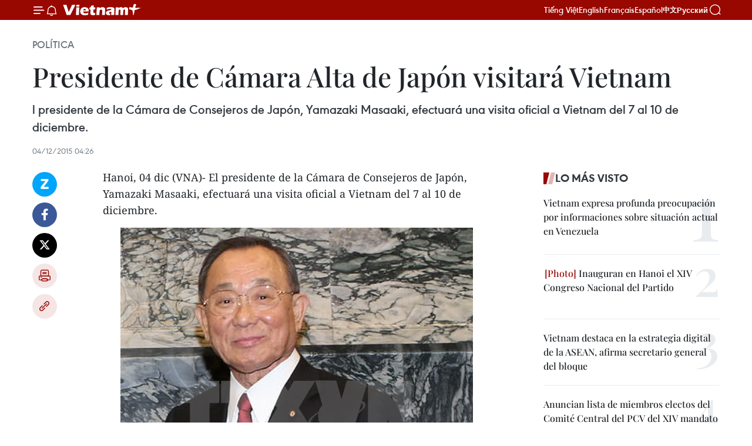

--- FILE ---
content_type: text/html;charset=utf-8
request_url: https://es.vietnamplus.vn/presidente-de-camara-alta-de-japon-visitara-vietnam-post58099.vnp
body_size: 21007
content:
<!DOCTYPE html> <html lang="es" class="es"> <head> <title>Presidente de Cámara Alta de Japón visitará Vietnam | Vietnam+ (VietnamPlus)</title> <meta name="description" content="l presidente de la Cámara de Consejeros de Japón, Yamazaki Masaaki, efectuará una visita oficial a Vietnam del 7 al 10 de diciembre. "/> <meta name="keywords" content=" Cámara de Consejeros de Japón, Yamazaki Masaaki, "/> <meta name="news_keywords" content=" Cámara de Consejeros de Japón, Yamazaki Masaaki, "/> <meta http-equiv="Content-Type" content="text/html; charset=utf-8" /> <meta http-equiv="X-UA-Compatible" content="IE=edge"/> <meta http-equiv="refresh" content="1800" /> <meta name="revisit-after" content="1 days" /> <meta name="viewport" content="width=device-width, initial-scale=1"> <meta http-equiv="content-language" content="vi" /> <meta name="format-detection" content="telephone=no"/> <meta name="format-detection" content="address=no"/> <meta name="apple-mobile-web-app-capable" content="yes"> <meta name="apple-mobile-web-app-status-bar-style" content="black"> <meta name="apple-mobile-web-app-title" content="Vietnam+ (VietnamPlus)"/> <meta name="referrer" content="no-referrer-when-downgrade"/> <link rel="shortcut icon" href="https://media.vietnamplus.vn/assets/web/styles/img/favicon.ico" type="image/x-icon" /> <link rel="preconnect" href="https://media.vietnamplus.vn"/> <link rel="dns-prefetch" href="https://media.vietnamplus.vn"/> <link rel="preconnect" href="//www.google-analytics.com" /> <link rel="preconnect" href="//www.googletagmanager.com" /> <link rel="preconnect" href="//stc.za.zaloapp.com" /> <link rel="preconnect" href="//fonts.googleapis.com" /> <link rel="preconnect" href="//pagead2.googlesyndication.com"/> <link rel="preconnect" href="//tpc.googlesyndication.com"/> <link rel="preconnect" href="//securepubads.g.doubleclick.net"/> <link rel="preconnect" href="//accounts.google.com"/> <link rel="preconnect" href="//adservice.google.com"/> <link rel="preconnect" href="//adservice.google.com.vn"/> <link rel="preconnect" href="//www.googletagservices.com"/> <link rel="preconnect" href="//partner.googleadservices.com"/> <link rel="preconnect" href="//tpc.googlesyndication.com"/> <link rel="preconnect" href="//za.zdn.vn"/> <link rel="preconnect" href="//sp.zalo.me"/> <link rel="preconnect" href="//connect.facebook.net"/> <link rel="preconnect" href="//www.facebook.com"/> <link rel="dns-prefetch" href="//www.google-analytics.com" /> <link rel="dns-prefetch" href="//www.googletagmanager.com" /> <link rel="dns-prefetch" href="//stc.za.zaloapp.com" /> <link rel="dns-prefetch" href="//fonts.googleapis.com" /> <link rel="dns-prefetch" href="//pagead2.googlesyndication.com"/> <link rel="dns-prefetch" href="//tpc.googlesyndication.com"/> <link rel="dns-prefetch" href="//securepubads.g.doubleclick.net"/> <link rel="dns-prefetch" href="//accounts.google.com"/> <link rel="dns-prefetch" href="//adservice.google.com"/> <link rel="dns-prefetch" href="//adservice.google.com.vn"/> <link rel="dns-prefetch" href="//www.googletagservices.com"/> <link rel="dns-prefetch" href="//partner.googleadservices.com"/> <link rel="dns-prefetch" href="//tpc.googlesyndication.com"/> <link rel="dns-prefetch" href="//za.zdn.vn"/> <link rel="dns-prefetch" href="//sp.zalo.me"/> <link rel="dns-prefetch" href="//connect.facebook.net"/> <link rel="dns-prefetch" href="//www.facebook.com"/> <link rel="dns-prefetch" href="//graph.facebook.com"/> <link rel="dns-prefetch" href="//static.xx.fbcdn.net"/> <link rel="dns-prefetch" href="//staticxx.facebook.com"/> <script> var cmsConfig = { domainDesktop: 'https://es.vietnamplus.vn', domainMobile: 'https://es.vietnamplus.vn', domainApi: 'https://es-api.vietnamplus.vn', domainStatic: 'https://media.vietnamplus.vn', domainLog: 'https://es-log.vietnamplus.vn', googleAnalytics: 'G\-TGHDMM2RPP', siteId: 0, pageType: 1, objectId: 58099, adsZone: 372, allowAds: false, adsLazy: true, antiAdblock: true, }; if (window.location.protocol !== 'https:' && window.location.hostname.indexOf('vietnamplus.vn') !== -1) { window.location = 'https://' + window.location.hostname + window.location.pathname + window.location.hash; } var USER_AGENT=window.navigator&&(window.navigator.userAgent||window.navigator.vendor)||window.opera||"",IS_MOBILE=/Android|webOS|iPhone|iPod|BlackBerry|Windows Phone|IEMobile|Mobile Safari|Opera Mini/i.test(USER_AGENT),IS_REDIRECT=!1;function setCookie(e,o,i){var n=new Date,i=(n.setTime(n.getTime()+24*i*60*60*1e3),"expires="+n.toUTCString());document.cookie=e+"="+o+"; "+i+";path=/;"}function getCookie(e){var o=document.cookie.indexOf(e+"="),i=o+e.length+1;return!o&&e!==document.cookie.substring(0,e.length)||-1===o?null:(-1===(e=document.cookie.indexOf(";",i))&&(e=document.cookie.length),unescape(document.cookie.substring(i,e)))}IS_MOBILE&&getCookie("isDesktop")&&(setCookie("isDesktop",1,-1),window.location=window.location.pathname.replace(".amp", ".vnp")+window.location.search,IS_REDIRECT=!0); </script> <script> if(USER_AGENT && USER_AGENT.indexOf("facebot") <= 0 && USER_AGENT.indexOf("facebookexternalhit") <= 0) { var query = ''; var hash = ''; if (window.location.search) query = window.location.search; if (window.location.hash) hash = window.location.hash; var canonicalUrl = 'https://es.vietnamplus.vn/presidente-de-camara-alta-de-japon-visitara-vietnam-post58099.vnp' + query + hash ; var curUrl = decodeURIComponent(window.location.href); if(!location.port && canonicalUrl.startsWith("http") && curUrl != canonicalUrl){ window.location.replace(canonicalUrl); } } </script> <meta property="fb:pages" content="120834779440" /> <meta property="fb:app_id" content="1960985707489919" /> <meta name="author" content="Vietnam+ (VietnamPlus)" /> <meta name="copyright" content="Copyright © 2026 by Vietnam+ (VietnamPlus)" /> <meta name="RATING" content="GENERAL" /> <meta name="GENERATOR" content="Vietnam+ (VietnamPlus)" /> <meta content="Vietnam+ (VietnamPlus)" itemprop="sourceOrganization" name="source"/> <meta content="news" itemprop="genre" name="medium"/> <meta name="robots" content="noarchive, max-image-preview:large, index, follow" /> <meta name="GOOGLEBOT" content="noarchive, max-image-preview:large, index, follow" /> <link rel="canonical" href="https://es.vietnamplus.vn/presidente-de-camara-alta-de-japon-visitara-vietnam-post58099.vnp" /> <meta property="og:site_name" content="Vietnam+ (VietnamPlus)"/> <meta property="og:rich_attachment" content="true"/> <meta property="og:type" content="article"/> <meta property="og:url" content="https://es.vietnamplus.vn/presidente-de-camara-alta-de-japon-visitara-vietnam-post58099.vnp"/> <meta property="og:image" content="https://mediaes.vietnamplus.vn/images/70bfeb50a942ce45c8e8249230c63867dc3cef2c8bdc395f976f8af279e1db097cc71d000f72361c59da7807a46522a5d7b4ddc0f4b3761d0ff413d4ea14356c53f44eb98cb4cfb8a176d85bb8c914aa/03122015Yamazaki_Masaaki.jpg.webp"/> <meta property="og:image:width" content="1200"/> <meta property="og:image:height" content="630"/> <meta property="og:title" content="Presidente de Cámara Alta de Japón visitará Vietnam"/> <meta property="og:description" content="l presidente de la Cámara de Consejeros de Japón, Yamazaki Masaaki, efectuará una visita oficial a Vietnam del 7 al 10 de diciembre. "/> <meta name="twitter:card" value="summary"/> <meta name="twitter:url" content="https://es.vietnamplus.vn/presidente-de-camara-alta-de-japon-visitara-vietnam-post58099.vnp"/> <meta name="twitter:title" content="Presidente de Cámara Alta de Japón visitará Vietnam"/> <meta name="twitter:description" content="l presidente de la Cámara de Consejeros de Japón, Yamazaki Masaaki, efectuará una visita oficial a Vietnam del 7 al 10 de diciembre. "/> <meta name="twitter:image" content="https://mediaes.vietnamplus.vn/images/70bfeb50a942ce45c8e8249230c63867dc3cef2c8bdc395f976f8af279e1db097cc71d000f72361c59da7807a46522a5d7b4ddc0f4b3761d0ff413d4ea14356c53f44eb98cb4cfb8a176d85bb8c914aa/03122015Yamazaki_Masaaki.jpg.webp"/> <meta name="twitter:site" content="@Vietnam+ (VietnamPlus)"/> <meta name="twitter:creator" content="@Vietnam+ (VietnamPlus)"/> <meta property="article:publisher" content="https://www.facebook.com/VietnamPlus" /> <meta property="article:tag" content=" Cámara de Consejeros de Japón, Yamazaki Masaaki, "/> <meta property="article:section" content="Política" /> <meta property="article:published_time" content="2015-12-04T11:26:52+0700"/> <meta property="article:modified_time" content="2015-12-04T11:26:52+0700"/> <script type="application/ld+json"> { "@context": "http://schema.org", "@type": "Organization", "name": "Vietnam+ (VietnamPlus)", "url": "https://es.vietnamplus.vn", "logo": "https://media.vietnamplus.vn/assets/web/styles/img/logo.png", "foundingDate": "2008", "founders": [ { "@type": "Person", "name": "Thông tấn xã Việt Nam (TTXVN)" } ], "address": [ { "@type": "PostalAddress", "streetAddress": "Số 05 Lý Thường Kiệt - Hà Nội - Việt Nam", "addressLocality": "Hà Nội City", "addressRegion": "Northeast", "postalCode": "100000", "addressCountry": "VNM" } ], "contactPoint": [ { "@type": "ContactPoint", "telephone": "+84-243-941-1349", "contactType": "customer service" }, { "@type": "ContactPoint", "telephone": "+84-243-941-1348", "contactType": "customer service" } ], "sameAs": [ "https://www.facebook.com/VietnamPlus", "https://www.tiktok.com/@vietnamplus", "https://twitter.com/vietnamplus", "https://www.youtube.com/c/BaoVietnamPlus" ] } </script> <script type="application/ld+json"> { "@context" : "https://schema.org", "@type" : "WebSite", "name": "Vietnam+ (VietnamPlus)", "url": "https://es.vietnamplus.vn", "alternateName" : "Báo điện tử VIETNAMPLUS, Cơ quan của Thông tấn xã Việt Nam (TTXVN)", "potentialAction": { "@type": "SearchAction", "target": { "@type": "EntryPoint", "urlTemplate": "https://es.vietnamplus.vn/search/?q={search_term_string}" }, "query-input": "required name=search_term_string" } } </script> <script type="application/ld+json"> { "@context":"http://schema.org", "@type":"BreadcrumbList", "itemListElement":[ { "@type":"ListItem", "position":1, "item":{ "@id":"https://es.vietnamplus.vn/politica/", "name":"Política" } } ] } </script> <script type="application/ld+json"> { "@context": "http://schema.org", "@type": "NewsArticle", "mainEntityOfPage":{ "@type":"WebPage", "@id":"https://es.vietnamplus.vn/presidente-de-camara-alta-de-japon-visitara-vietnam-post58099.vnp" }, "headline": "Presidente de Cámara Alta de Japón visitará Vietnam", "description": "l presidente de la Cámara de Consejeros de Japón, Yamazaki Masaaki, efectuará una visita oficial a Vietnam del 7 al 10 de diciembre.", "image": { "@type": "ImageObject", "url": "https://mediaes.vietnamplus.vn/images/70bfeb50a942ce45c8e8249230c63867dc3cef2c8bdc395f976f8af279e1db097cc71d000f72361c59da7807a46522a5d7b4ddc0f4b3761d0ff413d4ea14356c53f44eb98cb4cfb8a176d85bb8c914aa/03122015Yamazaki_Masaaki.jpg.webp", "width" : 1200, "height" : 675 }, "datePublished": "2015-12-04T11:26:52+0700", "dateModified": "2015-12-04T11:26:52+0700", "author": { "@type": "Person", "name": "" }, "publisher": { "@type": "Organization", "name": "Vietnam+ (VietnamPlus)", "logo": { "@type": "ImageObject", "url": "https://media.vietnamplus.vn/assets/web/styles/img/logo.png" } } } </script> <link rel="preload" href="https://media.vietnamplus.vn/assets/web/styles/css/main.min-1.0.15.css" as="style"> <link rel="preload" href="https://media.vietnamplus.vn/assets/web/js/main.min-1.0.33.js" as="script"> <link rel="preload" href="https://media.vietnamplus.vn/assets/web/js/detail.min-1.0.15.js" as="script"> <link rel="preload" href="https://common.mcms.one/assets/styles/css/vietnamplus-1.0.0.css" as="style"> <link rel="stylesheet" href="https://common.mcms.one/assets/styles/css/vietnamplus-1.0.0.css"> <link id="cms-style" rel="stylesheet" href="https://media.vietnamplus.vn/assets/web/styles/css/main.min-1.0.15.css"> <style>.infographic-page { overflow-x: hidden;
}</style> <script type="text/javascript"> var _metaOgUrl = 'https://es.vietnamplus.vn/presidente-de-camara-alta-de-japon-visitara-vietnam-post58099.vnp'; var page_title = document.title; var tracked_url = window.location.pathname + window.location.search + window.location.hash; var cate_path = 'politica'; if (cate_path.length > 0) { tracked_url = "/" + cate_path + tracked_url; } </script> <script async="" src="https://www.googletagmanager.com/gtag/js?id=G-TGHDMM2RPP"></script> <script> window.dataLayer = window.dataLayer || []; function gtag(){dataLayer.push(arguments);} gtag('js', new Date()); gtag('config', 'G-TGHDMM2RPP', {page_path: tracked_url}); </script> <script>window.dataLayer = window.dataLayer || [];dataLayer.push({'pageCategory': '/politica'});</script> <script> window.dataLayer = window.dataLayer || []; dataLayer.push({ 'event': 'Pageview', 'articleId': '58099', 'articleTitle': 'Presidente de Cámara Alta de Japón visitará Vietnam', 'articleCategory': 'Política', 'articleAlowAds': false, 'articleType': 'detail', 'articleTags': ' Cámara de Consejeros de Japón, Yamazaki Masaaki, ', 'articlePublishDate': '2015-12-04T11:26:52+0700', 'articleThumbnail': 'https://mediaes.vietnamplus.vn/images/70bfeb50a942ce45c8e8249230c63867dc3cef2c8bdc395f976f8af279e1db097cc71d000f72361c59da7807a46522a5d7b4ddc0f4b3761d0ff413d4ea14356c53f44eb98cb4cfb8a176d85bb8c914aa/03122015Yamazaki_Masaaki.jpg.webp', 'articleShortUrl': 'https://es.vietnamplus.vn/presidente-de-camara-alta-de-japon-visitara-vietnam-post58099.vnp', 'articleFullUrl': 'https://es.vietnamplus.vn/presidente-de-camara-alta-de-japon-visitara-vietnam-post58099.vnp', }); </script> <script type='text/javascript'> gtag('event', 'article_page',{ 'articleId': '58099', 'articleTitle': 'Presidente de Cámara Alta de Japón visitará Vietnam', 'articleCategory': 'Política', 'articleAlowAds': false, 'articleType': 'detail', 'articleTags': ' Cámara de Consejeros de Japón, Yamazaki Masaaki, ', 'articlePublishDate': '2015-12-04T11:26:52+0700', 'articleThumbnail': 'https://mediaes.vietnamplus.vn/images/70bfeb50a942ce45c8e8249230c63867dc3cef2c8bdc395f976f8af279e1db097cc71d000f72361c59da7807a46522a5d7b4ddc0f4b3761d0ff413d4ea14356c53f44eb98cb4cfb8a176d85bb8c914aa/03122015Yamazaki_Masaaki.jpg.webp', 'articleShortUrl': 'https://es.vietnamplus.vn/presidente-de-camara-alta-de-japon-visitara-vietnam-post58099.vnp', 'articleFullUrl': 'https://es.vietnamplus.vn/presidente-de-camara-alta-de-japon-visitara-vietnam-post58099.vnp', }); </script> <script>(function(w,d,s,l,i){w[l]=w[l]||[];w[l].push({'gtm.start': new Date().getTime(),event:'gtm.js'});var f=d.getElementsByTagName(s)[0], j=d.createElement(s),dl=l!='dataLayer'?'&l='+l:'';j.async=true;j.src= 'https://www.googletagmanager.com/gtm.js?id='+i+dl;f.parentNode.insertBefore(j,f); })(window,document,'script','dataLayer','GTM-5WM58F3N');</script> <script type="text/javascript"> !function(){"use strict";function e(e){var t=!(arguments.length>1&&void 0!==arguments[1])||arguments[1],c=document.createElement("script");c.src=e,t?c.type="module":(c.async=!0,c.type="text/javascript",c.setAttribute("nomodule",""));var n=document.getElementsByTagName("script")[0];n.parentNode.insertBefore(c,n)}!function(t,c){!function(t,c,n){var a,o,r;n.accountId=c,null!==(a=t.marfeel)&&void 0!==a||(t.marfeel={}),null!==(o=(r=t.marfeel).cmd)&&void 0!==o||(r.cmd=[]),t.marfeel.config=n;var i="https://sdk.mrf.io/statics";e("".concat(i,"/marfeel-sdk.js?id=").concat(c),!0),e("".concat(i,"/marfeel-sdk.es5.js?id=").concat(c),!1)}(t,c,arguments.length>2&&void 0!==arguments[2]?arguments[2]:{})}(window,2272,{} )}(); </script> <script async src="https://sp.zalo.me/plugins/sdk.js"></script> </head> <body class="detail-page"> <div id="sdaWeb_SdaMasthead" class="rennab rennab-top" data-platform="1" data-position="Web_SdaMasthead"> </div> <header class=" site-header"> <div class="sticky"> <div class="container"> <i class="ic-menu"></i> <i class="ic-bell"></i> <div id="header-news" class="pick-news hidden" data-source="header-latest-news"></div> <a class="small-logo" href="/" title="Vietnam+ (VietnamPlus)">Vietnam+ (VietnamPlus)</a> <ul class="menu"> <li> <a href="https://www.vietnamplus.vn" title="Tiếng Việt" target="_blank">Tiếng Việt</a> </li> <li> <a href="https://en.vietnamplus.vn" title="English" target="_blank" rel="nofollow">English</a> </li> <li> <a href="https://fr.vietnamplus.vn" title="Français" target="_blank" rel="nofollow">Français</a> </li> <li> <a href="https://es.vietnamplus.vn" title="Español" target="_blank" rel="nofollow">Español</a> </li> <li> <a href="https://zh.vietnamplus.vn" title="中文" target="_blank" rel="nofollow">中文</a> </li> <li> <a href="https://ru.vietnamplus.vn" title="Русский" target="_blank" rel="nofollow">Русский</a> </li> </ul> <div class="search-wrapper"> <i class="ic-search"></i> <input type="text" class="search txtsearch" placeholder="Palabra clave"> </div> </div> </div> </header> <div class="site-body"> <div id="sdaWeb_SdaBackground" class="rennab " data-platform="1" data-position="Web_SdaBackground"> </div> <div class="container"> <div class="breadcrumb breadcrumb-detail"> <h2 class="main"> <a href="https://es.vietnamplus.vn/politica/" title="Política" class="active">Política</a> </h2> </div> <div id="sdaWeb_SdaTop" class="rennab " data-platform="1" data-position="Web_SdaTop"> </div> <div class="article"> <h1 class="article__title cms-title "> Presidente de Cámara Alta de Japón visitará Vietnam </h1> <div class="article__sapo cms-desc"> l presidente de la Cámara de Consejeros de Japón, Yamazaki Masaaki, efectuará una visita oficial a Vietnam del 7 al 10 de diciembre. </div> <div id="sdaWeb_SdaArticleAfterSapo" class="rennab " data-platform="1" data-position="Web_SdaArticleAfterSapo"> </div> <div class="article__meta"> <time class="time" datetime="2015-12-04T11:26:52+0700" data-time="1449203212" data-friendly="false">viernes, diciembre 04, 2015 11:26</time> <meta class="cms-date" itemprop="datePublished" content="2015-12-04T11:26:52+0700"> </div> <div class="col"> <div class="main-col content-col"> <div class="article__body zce-content-body cms-body" itemprop="articleBody"> <div class="social-pin sticky article__social"> <a href="javascript:void(0);" class="zl zalo-share-button" title="Zalo" data-href="https://es.vietnamplus.vn/presidente-de-camara-alta-de-japon-visitara-vietnam-post58099.vnp" data-oaid="4486284411240520426" data-layout="1" data-color="blue" data-customize="true">Zalo</a> <a href="javascript:void(0);" class="item fb" data-href="https://es.vietnamplus.vn/presidente-de-camara-alta-de-japon-visitara-vietnam-post58099.vnp" data-rel="facebook" title="Facebook">Facebook</a> <a href="javascript:void(0);" class="item tw" data-href="https://es.vietnamplus.vn/presidente-de-camara-alta-de-japon-visitara-vietnam-post58099.vnp" data-rel="twitter" title="Twitter">Twitter</a> <a href="javascript:void(0);" class="bookmark sendbookmark hidden" onclick="ME.sendBookmark(this, 58099);" data-id="58099" title="Marcador">Marcador</a> <a href="javascript:void(0);" class="print sendprint" title="Print" data-href="/print-58099.html">Imprimir</a> <a href="javascript:void(0);" class="item link" data-href="https://es.vietnamplus.vn/presidente-de-camara-alta-de-japon-visitara-vietnam-post58099.vnp" data-rel="copy" title="Copy link">Copy link</a> </div> <p>Hanoi, 04 dic (VNA)- El presidente de la Cámara de Consejeros de Japón, Yamazaki Masaaki, efectuará una visita oficial a Vietnam del 7 al 10 de diciembre.&nbsp;<br></p>
<div class="article-photo"> <a href="/Uploaded_ES/HD1/2015_12_04/03122015Yamazaki_Masaaki.jpg" rel="nofollow" target="_blank"><img alt="Presidente de Cámara Alta de Japón visitará Vietnam ảnh 1" src="[data-uri]" class="lazyload cms-photo" data-large-src="https://mediaes.vietnamplus.vn/images/cca9a6d80f13ff15464f9e771e0cc483c23e68493cc0efb3e143f26ca87c5dc5a7309328c4a70338e4adc67cbd5e2f2ca1f1f7d8bc1dfd80525c149fea7d2063/03122015Yamazaki_Masaaki.jpg" data-src="https://mediaes.vietnamplus.vn/images/84319463aa2c360cddad20a093c0aba3dc131f31cc7452bce34735a94d765424a2dd25148c03db12709c5133fffa91af56d2b6dfc6e5f9ab1085fbe725e76b3e/03122015Yamazaki_Masaaki.jpg" title="Presidente de Cámara Alta de Japón visitará Vietnam ảnh 1"></a><span>El presidente de la Cámara de Consejeros de Japón, Yamazaki Masaaki (Fuente:VNA)</span>
</div>
<div class="sda_middle"> <div id="sdaWeb_SdaArticleMiddle" class="rennab fyi" data-platform="1" data-position="Web_SdaArticleMiddle"> </div>
</div>
<p>La presencia del titular parlamentario nipón en Hanoi responde a la invitación del presidente de la Asamblea Nacional, Nguyen Sinh Hung.&nbsp;</p>
<p>Vietnam y Japón establecieron las relaciones diplomáticas el 21 de septiembre de 1973. Se prevé que los intercambios comerciales alcancen este año los 30 mil millones de dólares. – VNA&nbsp;</p> <div id="sdaWeb_SdaArticleAfterBody" class="rennab " data-platform="1" data-position="Web_SdaArticleAfterBody"> </div> </div> <div class="article__tag"> <a class="active" href="https://es.vietnamplus.vn/tag.vnp?q= Cámara de Consejeros de Japón" title=" Cámara de Consejeros de Japón"># Cámara de Consejeros de Japón</a> <a class="active" href="https://es.vietnamplus.vn/tag.vnp?q=Yamazaki Masaaki" title="Yamazaki Masaaki">#Yamazaki Masaaki</a> </div> <div id="sdaWeb_SdaArticleAfterTag" class="rennab " data-platform="1" data-position="Web_SdaArticleAfterTag"> </div> <div class="wrap-social"> <div class="social-pin article__social"> <a href="javascript:void(0);" class="zl zalo-share-button" title="Zalo" data-href="https://es.vietnamplus.vn/presidente-de-camara-alta-de-japon-visitara-vietnam-post58099.vnp" data-oaid="4486284411240520426" data-layout="1" data-color="blue" data-customize="true">Zalo</a> <a href="javascript:void(0);" class="item fb" data-href="https://es.vietnamplus.vn/presidente-de-camara-alta-de-japon-visitara-vietnam-post58099.vnp" data-rel="facebook" title="Facebook">Facebook</a> <a href="javascript:void(0);" class="item tw" data-href="https://es.vietnamplus.vn/presidente-de-camara-alta-de-japon-visitara-vietnam-post58099.vnp" data-rel="twitter" title="Twitter">Twitter</a> <a href="javascript:void(0);" class="bookmark sendbookmark hidden" onclick="ME.sendBookmark(this, 58099);" data-id="58099" title="Marcador">Marcador</a> <a href="javascript:void(0);" class="print sendprint" title="Print" data-href="/print-58099.html">Imprimir</a> <a href="javascript:void(0);" class="item link" data-href="https://es.vietnamplus.vn/presidente-de-camara-alta-de-japon-visitara-vietnam-post58099.vnp" data-rel="copy" title="Copy link">Copy link</a> </div> <a href="https://news.google.com/publications/CAAqBwgKMN-18wowlLWFAw?hl=vi&gl=VN&ceid=VN%3Avi" class="google-news" target="_blank" title="Google News">Seguir VietnamPlus</a> </div> <div id="sdaWeb_SdaArticleAfterBody1" class="rennab " data-platform="1" data-position="Web_SdaArticleAfterBody1"> </div> <div id="sdaWeb_SdaArticleAfterBody2" class="rennab " data-platform="1" data-position="Web_SdaArticleAfterBody2"> </div> <div class="timeline secondary"> <h3 class="box-heading"> <a href="https://es.vietnamplus.vn/politica/" title="Política" class="title"> Ver más </a> </h3> <div class="box-content content-list" data-source="recommendation-372"> <article class="story" data-id="231589"> <figure class="story__thumb"> <a class="cms-link" href="https://es.vietnamplus.vn/xiv-congreso-del-partido-define-diplomacia-multilateral-como-orientacion-estrategica-de-vietnam-post231589.vnp" title="XIV Congreso del Partido define diplomacia multilateral como orientación estratégica de Vietnam"> <img class="lazyload" src="[data-uri]" data-src="https://mediaes.vietnamplus.vn/images/c3702b02bb09db70091b36380ed14d7016c6c78598c1c42f5a2be4bbe2540b98967fd3cdff666ad3cbbec4a3c63d268fa2e72cd542d97d2d0ba020ce0dd07914f44ef1d150b8b3771776b52bfdb80c04/1fb9ab0a96daeadf369fb0c2988d7981.jpg.webp" data-srcset="https://mediaes.vietnamplus.vn/images/c3702b02bb09db70091b36380ed14d7016c6c78598c1c42f5a2be4bbe2540b98967fd3cdff666ad3cbbec4a3c63d268fa2e72cd542d97d2d0ba020ce0dd07914f44ef1d150b8b3771776b52bfdb80c04/1fb9ab0a96daeadf369fb0c2988d7981.jpg.webp 1x, https://mediaes.vietnamplus.vn/images/51ca6260c6d165728b8a594eb2e3e34116c6c78598c1c42f5a2be4bbe2540b98967fd3cdff666ad3cbbec4a3c63d268fa2e72cd542d97d2d0ba020ce0dd07914f44ef1d150b8b3771776b52bfdb80c04/1fb9ab0a96daeadf369fb0c2988d7981.jpg.webp 2x" alt="XIV Congreso del Partido define diplomacia multilateral como orientación estratégica de Vietnam"> <noscript><img src="https://mediaes.vietnamplus.vn/images/c3702b02bb09db70091b36380ed14d7016c6c78598c1c42f5a2be4bbe2540b98967fd3cdff666ad3cbbec4a3c63d268fa2e72cd542d97d2d0ba020ce0dd07914f44ef1d150b8b3771776b52bfdb80c04/1fb9ab0a96daeadf369fb0c2988d7981.jpg.webp" srcset="https://mediaes.vietnamplus.vn/images/c3702b02bb09db70091b36380ed14d7016c6c78598c1c42f5a2be4bbe2540b98967fd3cdff666ad3cbbec4a3c63d268fa2e72cd542d97d2d0ba020ce0dd07914f44ef1d150b8b3771776b52bfdb80c04/1fb9ab0a96daeadf369fb0c2988d7981.jpg.webp 1x, https://mediaes.vietnamplus.vn/images/51ca6260c6d165728b8a594eb2e3e34116c6c78598c1c42f5a2be4bbe2540b98967fd3cdff666ad3cbbec4a3c63d268fa2e72cd542d97d2d0ba020ce0dd07914f44ef1d150b8b3771776b52bfdb80c04/1fb9ab0a96daeadf369fb0c2988d7981.jpg.webp 2x" alt="XIV Congreso del Partido define diplomacia multilateral como orientación estratégica de Vietnam" class="image-fallback"></noscript> </a> </figure> <h2 class="story__heading" data-tracking="231589"> <a class=" cms-link" href="https://es.vietnamplus.vn/xiv-congreso-del-partido-define-diplomacia-multilateral-como-orientacion-estrategica-de-vietnam-post231589.vnp" title="XIV Congreso del Partido define diplomacia multilateral como orientación estratégica de Vietnam"> XIV Congreso del Partido define diplomacia multilateral como orientación estratégica de Vietnam </a> </h2> <time class="time" datetime="2026-01-24T09:38:33+0700" data-time="1769222313"> 24/01/2026 09:38 </time> <div class="story__summary story__shorten"> <p>XIV Congreso del Partido define diplomacia multilateral como orientación estratégica de Vietnam</p> </div> </article> <article class="story" data-id="231569"> <figure class="story__thumb"> <a class="cms-link" href="https://es.vietnamplus.vn/vietnam-acelero-proceso-de-doi-moi-e-integracion-global-en-periodo-1996-2005-post231569.vnp" title="Vietnam aceleró proceso de Doi Moi e integración global en período 1996-2005"> <img class="lazyload" src="[data-uri]" data-src="https://mediaes.vietnamplus.vn/images/579f5cc99d17d16eff22c60e425ef1cf218bc89ba73d59ae25c722c57a883dc04277d2912b3d48648ca52b6faa5961e881e4bcb427ae282580bbef04a0e02785/01-dang-lanh-dao.jpg.webp" data-srcset="https://mediaes.vietnamplus.vn/images/579f5cc99d17d16eff22c60e425ef1cf218bc89ba73d59ae25c722c57a883dc04277d2912b3d48648ca52b6faa5961e881e4bcb427ae282580bbef04a0e02785/01-dang-lanh-dao.jpg.webp 1x, https://mediaes.vietnamplus.vn/images/9d94d0cbd111fef99ac6490eee3a7618218bc89ba73d59ae25c722c57a883dc04277d2912b3d48648ca52b6faa5961e881e4bcb427ae282580bbef04a0e02785/01-dang-lanh-dao.jpg.webp 2x" alt="Vietnam aceleró proceso de Doi Moi e integración global en período 1996-2005"> <noscript><img src="https://mediaes.vietnamplus.vn/images/579f5cc99d17d16eff22c60e425ef1cf218bc89ba73d59ae25c722c57a883dc04277d2912b3d48648ca52b6faa5961e881e4bcb427ae282580bbef04a0e02785/01-dang-lanh-dao.jpg.webp" srcset="https://mediaes.vietnamplus.vn/images/579f5cc99d17d16eff22c60e425ef1cf218bc89ba73d59ae25c722c57a883dc04277d2912b3d48648ca52b6faa5961e881e4bcb427ae282580bbef04a0e02785/01-dang-lanh-dao.jpg.webp 1x, https://mediaes.vietnamplus.vn/images/9d94d0cbd111fef99ac6490eee3a7618218bc89ba73d59ae25c722c57a883dc04277d2912b3d48648ca52b6faa5961e881e4bcb427ae282580bbef04a0e02785/01-dang-lanh-dao.jpg.webp 2x" alt="Vietnam aceleró proceso de Doi Moi e integración global en período 1996-2005" class="image-fallback"></noscript> </a> </figure> <h2 class="story__heading" data-tracking="231569"> <a class=" cms-link" href="https://es.vietnamplus.vn/vietnam-acelero-proceso-de-doi-moi-e-integracion-global-en-periodo-1996-2005-post231569.vnp" title="Vietnam aceleró proceso de Doi Moi e integración global en período 1996-2005"> <i class="ic-photo"></i> Vietnam aceleró proceso de Doi Moi e integración global en período 1996-2005 </a> </h2> <time class="time" datetime="2026-01-24T09:00:00+0700" data-time="1769220000"> 24/01/2026 09:00 </time> <div class="story__summary story__shorten"> <p>De 1996 a 2005, Vietnam aceleró su proceso de Doi Moi (Renovación), con énfasis en la industrialización y modernización. Bajo el liderazgo del Partido Comunista, el país alcanzó hitos significativos en la reestructuración económica, la construcción de un Estado socialista de derecho y una amplia integración internacional.</p> </div> </article> <article class="story" data-id="231566"> <figure class="story__thumb"> <a class="cms-link" href="https://es.vietnamplus.vn/el-pueblo-es-la-raiz-el-criterio-supremo-de-toda-decision-post231566.vnp" title="&#34;El pueblo es la raíz&#34;: El criterio supremo de toda decisión"> <img class="lazyload" src="[data-uri]" data-src="https://mediaes.vietnamplus.vn/images/579f5cc99d17d16eff22c60e425ef1cfc611763f1f7f1c00f6bf63282f48cd4ef01214d765cff2ee751546f2c697b574/dan-la-goc.jpg.webp" data-srcset="https://mediaes.vietnamplus.vn/images/579f5cc99d17d16eff22c60e425ef1cfc611763f1f7f1c00f6bf63282f48cd4ef01214d765cff2ee751546f2c697b574/dan-la-goc.jpg.webp 1x, https://mediaes.vietnamplus.vn/images/9d94d0cbd111fef99ac6490eee3a7618c611763f1f7f1c00f6bf63282f48cd4ef01214d765cff2ee751546f2c697b574/dan-la-goc.jpg.webp 2x" alt="&#34;El pueblo es la raíz&#34;: El criterio supremo de toda decisión"> <noscript><img src="https://mediaes.vietnamplus.vn/images/579f5cc99d17d16eff22c60e425ef1cfc611763f1f7f1c00f6bf63282f48cd4ef01214d765cff2ee751546f2c697b574/dan-la-goc.jpg.webp" srcset="https://mediaes.vietnamplus.vn/images/579f5cc99d17d16eff22c60e425ef1cfc611763f1f7f1c00f6bf63282f48cd4ef01214d765cff2ee751546f2c697b574/dan-la-goc.jpg.webp 1x, https://mediaes.vietnamplus.vn/images/9d94d0cbd111fef99ac6490eee3a7618c611763f1f7f1c00f6bf63282f48cd4ef01214d765cff2ee751546f2c697b574/dan-la-goc.jpg.webp 2x" alt="&#34;El pueblo es la raíz&#34;: El criterio supremo de toda decisión" class="image-fallback"></noscript> </a> </figure> <h2 class="story__heading" data-tracking="231566"> <a class=" cms-link" href="https://es.vietnamplus.vn/el-pueblo-es-la-raiz-el-criterio-supremo-de-toda-decision-post231566.vnp" title="&#34;El pueblo es la raíz&#34;: El criterio supremo de toda decisión"> <i class="ic-infographic"></i> "El pueblo es la raíz": El criterio supremo de toda decisión </a> </h2> <time class="time" datetime="2026-01-24T08:00:00+0700" data-time="1769216400"> 24/01/2026 08:00 </time> <div class="story__summary story__shorten"> <p>El Partido Comunista de Vietnam reafirma que el pueblo es el centro del desarrollo, la fuerza motriz de la revolución y la base de la confianza y la prosperidad nacional.</p> </div> </article> <article class="story" data-id="231586"> <figure class="story__thumb"> <a class="cms-link" href="https://es.vietnamplus.vn/xiv-congreso-del-pcv-recibe-898-mensajes-de-felicitacion-post231586.vnp" title="XIV Congreso del PCV recibe 898 mensajes de felicitación"> <img class="lazyload" src="[data-uri]" data-src="https://mediaes.vietnamplus.vn/images/18068d5f4d6550be0e90cb3c306a7c22bcb2bf104d922e7fd8c8739b4fa2e7b5ad9e5f70736b02355591498b3c6b7313ddefd7b234b890cebd0b9cc2c0b41f36ec3abb669d3e0deab68d948d8187810e7d26c06fe204bf736e60a8a8667f3987/vna-potal-be-mac-dai-hoi-xiv-cua-dang-8548311.jpg.webp" data-srcset="https://mediaes.vietnamplus.vn/images/18068d5f4d6550be0e90cb3c306a7c22bcb2bf104d922e7fd8c8739b4fa2e7b5ad9e5f70736b02355591498b3c6b7313ddefd7b234b890cebd0b9cc2c0b41f36ec3abb669d3e0deab68d948d8187810e7d26c06fe204bf736e60a8a8667f3987/vna-potal-be-mac-dai-hoi-xiv-cua-dang-8548311.jpg.webp 1x, https://mediaes.vietnamplus.vn/images/5600725eba817801ab1d6c9958648460bcb2bf104d922e7fd8c8739b4fa2e7b5ad9e5f70736b02355591498b3c6b7313ddefd7b234b890cebd0b9cc2c0b41f36ec3abb669d3e0deab68d948d8187810e7d26c06fe204bf736e60a8a8667f3987/vna-potal-be-mac-dai-hoi-xiv-cua-dang-8548311.jpg.webp 2x" alt="El Comité Central del Partido Comunista de Vietnam, XIV mandato, se presenta en el Congreso. (Foto: VNA)"> <noscript><img src="https://mediaes.vietnamplus.vn/images/18068d5f4d6550be0e90cb3c306a7c22bcb2bf104d922e7fd8c8739b4fa2e7b5ad9e5f70736b02355591498b3c6b7313ddefd7b234b890cebd0b9cc2c0b41f36ec3abb669d3e0deab68d948d8187810e7d26c06fe204bf736e60a8a8667f3987/vna-potal-be-mac-dai-hoi-xiv-cua-dang-8548311.jpg.webp" srcset="https://mediaes.vietnamplus.vn/images/18068d5f4d6550be0e90cb3c306a7c22bcb2bf104d922e7fd8c8739b4fa2e7b5ad9e5f70736b02355591498b3c6b7313ddefd7b234b890cebd0b9cc2c0b41f36ec3abb669d3e0deab68d948d8187810e7d26c06fe204bf736e60a8a8667f3987/vna-potal-be-mac-dai-hoi-xiv-cua-dang-8548311.jpg.webp 1x, https://mediaes.vietnamplus.vn/images/5600725eba817801ab1d6c9958648460bcb2bf104d922e7fd8c8739b4fa2e7b5ad9e5f70736b02355591498b3c6b7313ddefd7b234b890cebd0b9cc2c0b41f36ec3abb669d3e0deab68d948d8187810e7d26c06fe204bf736e60a8a8667f3987/vna-potal-be-mac-dai-hoi-xiv-cua-dang-8548311.jpg.webp 2x" alt="El Comité Central del Partido Comunista de Vietnam, XIV mandato, se presenta en el Congreso. (Foto: VNA)" class="image-fallback"></noscript> </a> </figure> <h2 class="story__heading" data-tracking="231586"> <a class=" cms-link" href="https://es.vietnamplus.vn/xiv-congreso-del-pcv-recibe-898-mensajes-de-felicitacion-post231586.vnp" title="XIV Congreso del PCV recibe 898 mensajes de felicitación"> XIV Congreso del PCV recibe 898 mensajes de felicitación </a> </h2> <time class="time" datetime="2026-01-23T22:03:44+0700" data-time="1769180624"> 23/01/2026 22:03 </time> <div class="story__summary story__shorten"> <p>Partidos políticos, organizaciones internacionales, individuos, organizaciones políticas, populares y de amistad y asociaciones de residentes vietnamitas en el extranjero enviaron hasta la fecha 898 cartas y mensajes de felicitación a XIV Congreso Nacional del Partido Comunista de Vietnam (PCV), concluido hoy en Hanoi.</p> </div> </article> <article class="story" data-id="231584"> <figure class="story__thumb"> <a class="cms-link" href="https://es.vietnamplus.vn/dirigentes-de-laos-china-y-camboya-felicitan-al-secretario-general-del-pcv-post231584.vnp" title="Dirigentes de Laos, China y Camboya felicitan al secretario general del PCV"> <img class="lazyload" src="[data-uri]" data-src="https://mediaes.vietnamplus.vn/images/[base64]/vna-potal-tong-bi-thu-chu-tri-hop-bao-cong-bo-ket-qua-dai-hoi-xiv-cua-dang-8548189.jpg.webp" data-srcset="https://mediaes.vietnamplus.vn/images/[base64]/vna-potal-tong-bi-thu-chu-tri-hop-bao-cong-bo-ket-qua-dai-hoi-xiv-cua-dang-8548189.jpg.webp 1x, https://mediaes.vietnamplus.vn/images/[base64]/vna-potal-tong-bi-thu-chu-tri-hop-bao-cong-bo-ket-qua-dai-hoi-xiv-cua-dang-8548189.jpg.webp 2x" alt="El secretario general del Comité Central del Partido Comunista de Vietnam, To Lam. (Fuente: VNA)"> <noscript><img src="https://mediaes.vietnamplus.vn/images/[base64]/vna-potal-tong-bi-thu-chu-tri-hop-bao-cong-bo-ket-qua-dai-hoi-xiv-cua-dang-8548189.jpg.webp" srcset="https://mediaes.vietnamplus.vn/images/[base64]/vna-potal-tong-bi-thu-chu-tri-hop-bao-cong-bo-ket-qua-dai-hoi-xiv-cua-dang-8548189.jpg.webp 1x, https://mediaes.vietnamplus.vn/images/[base64]/vna-potal-tong-bi-thu-chu-tri-hop-bao-cong-bo-ket-qua-dai-hoi-xiv-cua-dang-8548189.jpg.webp 2x" alt="El secretario general del Comité Central del Partido Comunista de Vietnam, To Lam. (Fuente: VNA)" class="image-fallback"></noscript> </a> </figure> <h2 class="story__heading" data-tracking="231584"> <a class=" cms-link" href="https://es.vietnamplus.vn/dirigentes-de-laos-china-y-camboya-felicitan-al-secretario-general-del-pcv-post231584.vnp" title="Dirigentes de Laos, China y Camboya felicitan al secretario general del PCV"> Dirigentes de Laos, China y Camboya felicitan al secretario general del PCV </a> </h2> <time class="time" datetime="2026-01-23T21:21:31+0700" data-time="1769178091"> 23/01/2026 21:21 </time> <div class="story__summary story__shorten"> <p>Los dirigentes de Laos, China y Camboya enviaron hoy mensajes y cartas de felicitación a To Lam por su reelección como Secretario General del Comité Central del Partido Comunista de Vietnam (PCV) del XIV mandato.</p> </div> </article> <div id="sdaWeb_SdaNative1" class="rennab " data-platform="1" data-position="Web_SdaNative1"> </div> <article class="story" data-id="231583"> <figure class="story__thumb"> <a class="cms-link" href="https://es.vietnamplus.vn/vietnam-y-malta-impulsan-cooperacion-bilateral-post231583.vnp" title="Vietnam y Malta impulsan cooperación bilateral"> <img class="lazyload" src="[data-uri]" data-src="https://mediaes.vietnamplus.vn/images/[base64]/vna-potal-thu-truong-bo-ngoai-giao-le-thi-thu-hang-hoi-dam-voi-thu-truong-thuong-truc-bo-ngoai-giao-va-du-lich-malta-8548499.jpg.webp" data-srcset="https://mediaes.vietnamplus.vn/images/[base64]/vna-potal-thu-truong-bo-ngoai-giao-le-thi-thu-hang-hoi-dam-voi-thu-truong-thuong-truc-bo-ngoai-giao-va-du-lich-malta-8548499.jpg.webp 1x, https://mediaes.vietnamplus.vn/images/[base64]/vna-potal-thu-truong-bo-ngoai-giao-le-thi-thu-hang-hoi-dam-voi-thu-truong-thuong-truc-bo-ngoai-giao-va-du-lich-malta-8548499.jpg.webp 2x" alt="En la cita. (Fuente: VNA)"> <noscript><img src="https://mediaes.vietnamplus.vn/images/[base64]/vna-potal-thu-truong-bo-ngoai-giao-le-thi-thu-hang-hoi-dam-voi-thu-truong-thuong-truc-bo-ngoai-giao-va-du-lich-malta-8548499.jpg.webp" srcset="https://mediaes.vietnamplus.vn/images/[base64]/vna-potal-thu-truong-bo-ngoai-giao-le-thi-thu-hang-hoi-dam-voi-thu-truong-thuong-truc-bo-ngoai-giao-va-du-lich-malta-8548499.jpg.webp 1x, https://mediaes.vietnamplus.vn/images/[base64]/vna-potal-thu-truong-bo-ngoai-giao-le-thi-thu-hang-hoi-dam-voi-thu-truong-thuong-truc-bo-ngoai-giao-va-du-lich-malta-8548499.jpg.webp 2x" alt="En la cita. (Fuente: VNA)" class="image-fallback"></noscript> </a> </figure> <h2 class="story__heading" data-tracking="231583"> <a class=" cms-link" href="https://es.vietnamplus.vn/vietnam-y-malta-impulsan-cooperacion-bilateral-post231583.vnp" title="Vietnam y Malta impulsan cooperación bilateral"> Vietnam y Malta impulsan cooperación bilateral </a> </h2> <time class="time" datetime="2026-01-23T21:19:44+0700" data-time="1769177984"> 23/01/2026 21:19 </time> <div class="story__summary story__shorten"> <p>La viceministra de Relaciones Exteriores de Vietnam Le Thi Thu Hang sostuvo hoy en Hanoi conversaciones con Christopher Cutajar, viceministro permanente de Asuntos Exteriores y Turismo de Malta, quien se encuentra de visita de trabajo en el país.</p> </div> </article> <article class="story" data-id="231579"> <figure class="story__thumb"> <a class="cms-link" href="https://es.vietnamplus.vn/xiv-congreso-del-partido-paso-hacia-nueva-era-de-desarrollo-en-vietnam-post231579.vnp" title="XIV Congreso del Partido: Paso hacia nueva era de desarrollo en Vietnam"> <img class="lazyload" src="[data-uri]" data-src="https://mediaes.vietnamplus.vn/images/[base64]/vna-potal-65-nam-quan-he-viet-nam-cuba-tinh-huu-nghi-vuot-moi-thu-thach-cua-thoi-gian-stand.jpg.webp" data-srcset="https://mediaes.vietnamplus.vn/images/[base64]/vna-potal-65-nam-quan-he-viet-nam-cuba-tinh-huu-nghi-vuot-moi-thu-thach-cua-thoi-gian-stand.jpg.webp 1x, https://mediaes.vietnamplus.vn/images/[base64]/vna-potal-65-nam-quan-he-viet-nam-cuba-tinh-huu-nghi-vuot-moi-thu-thach-cua-thoi-gian-stand.jpg.webp 2x" alt="El doctor Ruvislei González Saez, investigador titular del Centro de Investigación de Política Internacional de Cuba. (Fuente: VNA)"> <noscript><img src="https://mediaes.vietnamplus.vn/images/[base64]/vna-potal-65-nam-quan-he-viet-nam-cuba-tinh-huu-nghi-vuot-moi-thu-thach-cua-thoi-gian-stand.jpg.webp" srcset="https://mediaes.vietnamplus.vn/images/[base64]/vna-potal-65-nam-quan-he-viet-nam-cuba-tinh-huu-nghi-vuot-moi-thu-thach-cua-thoi-gian-stand.jpg.webp 1x, https://mediaes.vietnamplus.vn/images/[base64]/vna-potal-65-nam-quan-he-viet-nam-cuba-tinh-huu-nghi-vuot-moi-thu-thach-cua-thoi-gian-stand.jpg.webp 2x" alt="El doctor Ruvislei González Saez, investigador titular del Centro de Investigación de Política Internacional de Cuba. (Fuente: VNA)" class="image-fallback"></noscript> </a> </figure> <h2 class="story__heading" data-tracking="231579"> <a class=" cms-link" href="https://es.vietnamplus.vn/xiv-congreso-del-partido-paso-hacia-nueva-era-de-desarrollo-en-vietnam-post231579.vnp" title="XIV Congreso del Partido: Paso hacia nueva era de desarrollo en Vietnam"> XIV Congreso del Partido: Paso hacia nueva era de desarrollo en Vietnam </a> </h2> <time class="time" datetime="2026-01-23T19:53:44+0700" data-time="1769172824"> 23/01/2026 19:53 </time> <div class="story__summary story__shorten"> <p>El XIV Congreso Nacional del Partido Comunista de Vietnam (PCV) constituye el momento clave para definir una serie de líneas de acción en el camino hacia la nueva era de desarrollo, afirmó el doctor Ruvislei González Saez, investigador titular del Centro de Investigación de Política Internacional de Cuba.</p> </div> </article> <article class="story" data-id="231578"> <figure class="story__thumb"> <a class="cms-link" href="https://es.vietnamplus.vn/maximo-dirigente-de-laos-realizara-visita-de-estado-a-vietnam-post231578.vnp" title="Máximo dirigente de Laos realizará visita de Estado a Vietnam"> <img class="lazyload" src="[data-uri]" data-src="https://mediaes.vietnamplus.vn/images/[base64]/vna-potal-quan-he-doan-ket-dac-biet-hop-tac-toan-dien-viet-nam-lao-7991438.jpg.webp" data-srcset="https://mediaes.vietnamplus.vn/images/[base64]/vna-potal-quan-he-doan-ket-dac-biet-hop-tac-toan-dien-viet-nam-lao-7991438.jpg.webp 1x, https://mediaes.vietnamplus.vn/images/[base64]/vna-potal-quan-he-doan-ket-dac-biet-hop-tac-toan-dien-viet-nam-lao-7991438.jpg.webp 2x" alt="El secretario general del Comité Central del Partido Comunista de Vietnam, To Lam, recibe al secretario general del Partido Popular Revolucionario y presidente de Laos, Thongloun Sisoulith. (Hanoi, el 10 de septiembre de 2024) (Fuente: VNA)"> <noscript><img src="https://mediaes.vietnamplus.vn/images/[base64]/vna-potal-quan-he-doan-ket-dac-biet-hop-tac-toan-dien-viet-nam-lao-7991438.jpg.webp" srcset="https://mediaes.vietnamplus.vn/images/[base64]/vna-potal-quan-he-doan-ket-dac-biet-hop-tac-toan-dien-viet-nam-lao-7991438.jpg.webp 1x, https://mediaes.vietnamplus.vn/images/[base64]/vna-potal-quan-he-doan-ket-dac-biet-hop-tac-toan-dien-viet-nam-lao-7991438.jpg.webp 2x" alt="El secretario general del Comité Central del Partido Comunista de Vietnam, To Lam, recibe al secretario general del Partido Popular Revolucionario y presidente de Laos, Thongloun Sisoulith. (Hanoi, el 10 de septiembre de 2024) (Fuente: VNA)" class="image-fallback"></noscript> </a> </figure> <h2 class="story__heading" data-tracking="231578"> <a class=" cms-link" href="https://es.vietnamplus.vn/maximo-dirigente-de-laos-realizara-visita-de-estado-a-vietnam-post231578.vnp" title="Máximo dirigente de Laos realizará visita de Estado a Vietnam"> Máximo dirigente de Laos realizará visita de Estado a Vietnam </a> </h2> <time class="time" datetime="2026-01-23T19:47:14+0700" data-time="1769172434"> 23/01/2026 19:47 </time> <div class="story__summary story__shorten"> <p>El secretario general del Partido Popular Revolucionario y presidente de Laos, Thongloun Sisoulith, junto con su esposa, realizará una visita de Estado a Vietnam del 26 al 27 de enero.</p> </div> </article> <article class="story" data-id="231577"> <figure class="story__thumb"> <a class="cms-link" href="https://es.vietnamplus.vn/xiv-congreso-nacional-del-pcv-recibe-amplio-respaldo-internacional-post231577.vnp" title="XIV Congreso Nacional del PCV recibe amplio respaldo internacional"> <img class="lazyload" src="[data-uri]" data-src="https://mediaes.vietnamplus.vn/images/[base64]/vna-potal-ban-chap-hanh-trung-uong-dang-khoa-xiv-tien-hanh-hoi-nghi-lan-thu-nhat-8547656.jpg.webp" data-srcset="https://mediaes.vietnamplus.vn/images/[base64]/vna-potal-ban-chap-hanh-trung-uong-dang-khoa-xiv-tien-hanh-hoi-nghi-lan-thu-nhat-8547656.jpg.webp 1x, https://mediaes.vietnamplus.vn/images/[base64]/vna-potal-ban-chap-hanh-trung-uong-dang-khoa-xiv-tien-hanh-hoi-nghi-lan-thu-nhat-8547656.jpg.webp 2x" alt="En el XIV Congreso Nacional del Partido Comunista de Vietnam. (Fuente: VNA)"> <noscript><img src="https://mediaes.vietnamplus.vn/images/[base64]/vna-potal-ban-chap-hanh-trung-uong-dang-khoa-xiv-tien-hanh-hoi-nghi-lan-thu-nhat-8547656.jpg.webp" srcset="https://mediaes.vietnamplus.vn/images/[base64]/vna-potal-ban-chap-hanh-trung-uong-dang-khoa-xiv-tien-hanh-hoi-nghi-lan-thu-nhat-8547656.jpg.webp 1x, https://mediaes.vietnamplus.vn/images/[base64]/vna-potal-ban-chap-hanh-trung-uong-dang-khoa-xiv-tien-hanh-hoi-nghi-lan-thu-nhat-8547656.jpg.webp 2x" alt="En el XIV Congreso Nacional del Partido Comunista de Vietnam. (Fuente: VNA)" class="image-fallback"></noscript> </a> </figure> <h2 class="story__heading" data-tracking="231577"> <a class=" cms-link" href="https://es.vietnamplus.vn/xiv-congreso-nacional-del-pcv-recibe-amplio-respaldo-internacional-post231577.vnp" title="XIV Congreso Nacional del PCV recibe amplio respaldo internacional"> XIV Congreso Nacional del PCV recibe amplio respaldo internacional </a> </h2> <time class="time" datetime="2026-01-23T19:44:41+0700" data-time="1769172281"> 23/01/2026 19:44 </time> <div class="story__summary story__shorten"> <p>El éxito del XIV Congreso Nacional del Partido Comunista de Vietnam (PCV) con el perfeccionamiento del aparato de liderazgo y la adopción de la Resolución del evento envió un mensaje sobre la estabilidad política, la unidad interna y la orientación de desarrollo consistente del PCV en el nuevo mandato, elogiaron medios de comunicación internacionales.</p> </div> </article> <article class="story" data-id="231576"> <figure class="story__thumb"> <a class="cms-link" href="https://es.vietnamplus.vn/lider-partidista-destaca-importancia-de-renovar-pensamiento-y-vision-de-desarrollo-post231576.vnp" title="Líder partidista destaca importancia de renovar pensamiento y visión de desarrollo"> <img class="lazyload" src="[data-uri]" data-src="https://mediaes.vietnamplus.vn/images/[base64]/vna-potal-tong-bi-thu-chu-tri-hop-bao-cong-bo-ket-qua-dai-hoi-xiv-cua-dang-8548434.jpg.webp" data-srcset="https://mediaes.vietnamplus.vn/images/[base64]/vna-potal-tong-bi-thu-chu-tri-hop-bao-cong-bo-ket-qua-dai-hoi-xiv-cua-dang-8548434.jpg.webp 1x, https://mediaes.vietnamplus.vn/images/[base64]/vna-potal-tong-bi-thu-chu-tri-hop-bao-cong-bo-ket-qua-dai-hoi-xiv-cua-dang-8548434.jpg.webp 2x" alt="El secretario general del Partido Comunista de Vietnam, To Lam, presidió la conferencia de prensa internacional. (Fuente: VNA)"> <noscript><img src="https://mediaes.vietnamplus.vn/images/[base64]/vna-potal-tong-bi-thu-chu-tri-hop-bao-cong-bo-ket-qua-dai-hoi-xiv-cua-dang-8548434.jpg.webp" srcset="https://mediaes.vietnamplus.vn/images/[base64]/vna-potal-tong-bi-thu-chu-tri-hop-bao-cong-bo-ket-qua-dai-hoi-xiv-cua-dang-8548434.jpg.webp 1x, https://mediaes.vietnamplus.vn/images/[base64]/vna-potal-tong-bi-thu-chu-tri-hop-bao-cong-bo-ket-qua-dai-hoi-xiv-cua-dang-8548434.jpg.webp 2x" alt="El secretario general del Partido Comunista de Vietnam, To Lam, presidió la conferencia de prensa internacional. (Fuente: VNA)" class="image-fallback"></noscript> </a> </figure> <h2 class="story__heading" data-tracking="231576"> <a class=" cms-link" href="https://es.vietnamplus.vn/lider-partidista-destaca-importancia-de-renovar-pensamiento-y-vision-de-desarrollo-post231576.vnp" title="Líder partidista destaca importancia de renovar pensamiento y visión de desarrollo"> Líder partidista destaca importancia de renovar pensamiento y visión de desarrollo </a> </h2> <time class="time" datetime="2026-01-23T19:40:19+0700" data-time="1769172019"> 23/01/2026 19:40 </time> <div class="story__summary story__shorten"> <p>Si el país quiere desarrollarse, si el Partido quiere mantener su papel dirigente y brindar prosperidad y felicidad al pueblo, es indispensable continuar con la renovación, afirmó hoy el secretario general del Partido Comunista de Vietnam (PCV), To Lam, en la conferencia de prensa internacional para anunciar los resultados del XIV Congreso Nacional del PCV.</p> </div> </article> <article class="story" data-id="231574"> <figure class="story__thumb"> <a class="cms-link" href="https://es.vietnamplus.vn/elegida-comision-de-control-disciplinario-del-pcv-del-xiv-mandato-post231574.vnp" title="Elegida Comisión de Control Disciplinario del PCV del XIV mandato"> <img class="lazyload" src="[data-uri]" data-src="https://mediaes.vietnamplus.vn/images/18068d5f4d6550be0e90cb3c306a7c22bcb2bf104d922e7fd8c8739b4fa2e7b52415d06d85110609a886ef30f4f6abfd28db072c4a214f0456a1a3c7adeadedbf2f2ea575029eacabe8de779c1b9bc5b/vna-potal-bo-chinh-tri-khoa-xiv-8547864.jpg.webp" data-srcset="https://mediaes.vietnamplus.vn/images/18068d5f4d6550be0e90cb3c306a7c22bcb2bf104d922e7fd8c8739b4fa2e7b52415d06d85110609a886ef30f4f6abfd28db072c4a214f0456a1a3c7adeadedbf2f2ea575029eacabe8de779c1b9bc5b/vna-potal-bo-chinh-tri-khoa-xiv-8547864.jpg.webp 1x, https://mediaes.vietnamplus.vn/images/5600725eba817801ab1d6c9958648460bcb2bf104d922e7fd8c8739b4fa2e7b52415d06d85110609a886ef30f4f6abfd28db072c4a214f0456a1a3c7adeadedbf2f2ea575029eacabe8de779c1b9bc5b/vna-potal-bo-chinh-tri-khoa-xiv-8547864.jpg.webp 2x" alt="Tran Sy Thanh, miembro del Buró Político y jefe de la Comisión de Control Disciplinario del Comité Central del XIII mandato. (Fuente: VNA)"> <noscript><img src="https://mediaes.vietnamplus.vn/images/18068d5f4d6550be0e90cb3c306a7c22bcb2bf104d922e7fd8c8739b4fa2e7b52415d06d85110609a886ef30f4f6abfd28db072c4a214f0456a1a3c7adeadedbf2f2ea575029eacabe8de779c1b9bc5b/vna-potal-bo-chinh-tri-khoa-xiv-8547864.jpg.webp" srcset="https://mediaes.vietnamplus.vn/images/18068d5f4d6550be0e90cb3c306a7c22bcb2bf104d922e7fd8c8739b4fa2e7b52415d06d85110609a886ef30f4f6abfd28db072c4a214f0456a1a3c7adeadedbf2f2ea575029eacabe8de779c1b9bc5b/vna-potal-bo-chinh-tri-khoa-xiv-8547864.jpg.webp 1x, https://mediaes.vietnamplus.vn/images/5600725eba817801ab1d6c9958648460bcb2bf104d922e7fd8c8739b4fa2e7b52415d06d85110609a886ef30f4f6abfd28db072c4a214f0456a1a3c7adeadedbf2f2ea575029eacabe8de779c1b9bc5b/vna-potal-bo-chinh-tri-khoa-xiv-8547864.jpg.webp 2x" alt="Tran Sy Thanh, miembro del Buró Político y jefe de la Comisión de Control Disciplinario del Comité Central del XIII mandato. (Fuente: VNA)" class="image-fallback"></noscript> </a> </figure> <h2 class="story__heading" data-tracking="231574"> <a class=" cms-link" href="https://es.vietnamplus.vn/elegida-comision-de-control-disciplinario-del-pcv-del-xiv-mandato-post231574.vnp" title="Elegida Comisión de Control Disciplinario del PCV del XIV mandato"> Elegida Comisión de Control Disciplinario del PCV del XIV mandato </a> </h2> <time class="time" datetime="2026-01-23T18:37:01+0700" data-time="1769168221"> 23/01/2026 18:37 </time> <div class="story__summary story__shorten"> <p>La Comisión de Control Disciplinario del Comité Central del Partido Comunista de Vietnam del XIV mandato, integrada por 23 miembros, fue elegida hoy.</p> </div> </article> <article class="story" data-id="231573"> <figure class="story__thumb"> <a class="cms-link" href="https://es.vietnamplus.vn/xiv-congreso-del-pcv-marca-un-hito-historico-para-vietnam-afirma-lider-partidista-post231573.vnp" title="XIV Congreso del PCV marca un hito histórico para Vietnam, afirma líder partidista"> <img class="lazyload" src="[data-uri]" data-src="https://mediaes.vietnamplus.vn/images/18068d5f4d6550be0e90cb3c306a7c2259cad624a9b11a55f3ab6ad4315e9446071fc4540ad56903a399b42ad5a9a015/tbt1.jpg.webp" data-srcset="https://mediaes.vietnamplus.vn/images/18068d5f4d6550be0e90cb3c306a7c2259cad624a9b11a55f3ab6ad4315e9446071fc4540ad56903a399b42ad5a9a015/tbt1.jpg.webp 1x, https://mediaes.vietnamplus.vn/images/5600725eba817801ab1d6c995864846059cad624a9b11a55f3ab6ad4315e9446071fc4540ad56903a399b42ad5a9a015/tbt1.jpg.webp 2x" alt="El secretario general del Partido Comunista de Vietnam, To Lam, presidió la conferencia de prensa internacional. (Fuente: VNA)"> <noscript><img src="https://mediaes.vietnamplus.vn/images/18068d5f4d6550be0e90cb3c306a7c2259cad624a9b11a55f3ab6ad4315e9446071fc4540ad56903a399b42ad5a9a015/tbt1.jpg.webp" srcset="https://mediaes.vietnamplus.vn/images/18068d5f4d6550be0e90cb3c306a7c2259cad624a9b11a55f3ab6ad4315e9446071fc4540ad56903a399b42ad5a9a015/tbt1.jpg.webp 1x, https://mediaes.vietnamplus.vn/images/5600725eba817801ab1d6c995864846059cad624a9b11a55f3ab6ad4315e9446071fc4540ad56903a399b42ad5a9a015/tbt1.jpg.webp 2x" alt="El secretario general del Partido Comunista de Vietnam, To Lam, presidió la conferencia de prensa internacional. (Fuente: VNA)" class="image-fallback"></noscript> </a> </figure> <h2 class="story__heading" data-tracking="231573"> <a class=" cms-link" href="https://es.vietnamplus.vn/xiv-congreso-del-pcv-marca-un-hito-historico-para-vietnam-afirma-lider-partidista-post231573.vnp" title="XIV Congreso del PCV marca un hito histórico para Vietnam, afirma líder partidista"> XIV Congreso del PCV marca un hito histórico para Vietnam, afirma líder partidista </a> </h2> <time class="time" datetime="2026-01-23T18:26:50+0700" data-time="1769167610"> 23/01/2026 18:26 </time> <div class="story__summary story__shorten"> <p>Luego de la clausura del XIV Congreso Nacional del Partido Comunista de Vietnam (PCV), el secretario general del PCV, To Lam, presidió una conferencia de prensa internacional en el Centro Nacional de Convenciones de Hanoi para anunciar los resultados de ese gran acontecimiento político.</p> </div> </article> <article class="story" data-id="231572"> <figure class="story__thumb"> <a class="cms-link" href="https://es.vietnamplus.vn/amigos-internacionales-confian-en-desarrollo-estable-de-vietnam-en-nueva-era-post231572.vnp" title="Amigos internacionales confían en desarrollo estable de Vietnam en nueva era"> <img class="lazyload" src="[data-uri]" data-src="https://mediaes.vietnamplus.vn/images/18068d5f4d6550be0e90cb3c306a7c2208fcb4a715de583b0e7a492e781667ecf44ef1d150b8b3771776b52bfdb80c04/pv.jpg.webp" data-srcset="https://mediaes.vietnamplus.vn/images/18068d5f4d6550be0e90cb3c306a7c2208fcb4a715de583b0e7a492e781667ecf44ef1d150b8b3771776b52bfdb80c04/pv.jpg.webp 1x, https://mediaes.vietnamplus.vn/images/5600725eba817801ab1d6c995864846008fcb4a715de583b0e7a492e781667ecf44ef1d150b8b3771776b52bfdb80c04/pv.jpg.webp 2x" alt="Reporteros internacionales felicitan al Partido por el éxito de su XIV Congreso Nacional. (Fuente: VNA)"> <noscript><img src="https://mediaes.vietnamplus.vn/images/18068d5f4d6550be0e90cb3c306a7c2208fcb4a715de583b0e7a492e781667ecf44ef1d150b8b3771776b52bfdb80c04/pv.jpg.webp" srcset="https://mediaes.vietnamplus.vn/images/18068d5f4d6550be0e90cb3c306a7c2208fcb4a715de583b0e7a492e781667ecf44ef1d150b8b3771776b52bfdb80c04/pv.jpg.webp 1x, https://mediaes.vietnamplus.vn/images/5600725eba817801ab1d6c995864846008fcb4a715de583b0e7a492e781667ecf44ef1d150b8b3771776b52bfdb80c04/pv.jpg.webp 2x" alt="Reporteros internacionales felicitan al Partido por el éxito de su XIV Congreso Nacional. (Fuente: VNA)" class="image-fallback"></noscript> </a> </figure> <h2 class="story__heading" data-tracking="231572"> <a class=" cms-link" href="https://es.vietnamplus.vn/amigos-internacionales-confian-en-desarrollo-estable-de-vietnam-en-nueva-era-post231572.vnp" title="Amigos internacionales confían en desarrollo estable de Vietnam en nueva era"> Amigos internacionales confían en desarrollo estable de Vietnam en nueva era </a> </h2> <time class="time" datetime="2026-01-23T18:18:38+0700" data-time="1769167118"> 23/01/2026 18:18 </time> <div class="story__summary story__shorten"> <p>La reelección por unanimidad de To Lam como secretario general del Partido Comunista de Vietnam (PCV) al cierre del XIV Congreso Nacional ha sido acogida con congratulaciones y expresiones de confianza por parte de amigos internacionales, quienes ven en este resultado la fortaleza, unidad y continuidad del camino de desarrollo del país.</p> </div> </article> <article class="story" data-id="231571"> <figure class="story__thumb"> <a class="cms-link" href="https://es.vietnamplus.vn/concluye-con-exito-xiv-congreso-nacional-del-partido-comunista-de-vietnam-post231571.vnp" title="Concluye con éxito XIV Congreso Nacional del Partido Comunista de Vietnam"> <img class="lazyload" src="[data-uri]" data-src="https://mediaes.vietnamplus.vn/images/[base64]/vna-potal-ban-chap-hanh-trung-uong-dang-khoa-xiv-tien-hanh-hoi-nghi-lan-thu-nhat-8547614.jpg.webp" data-srcset="https://mediaes.vietnamplus.vn/images/[base64]/vna-potal-ban-chap-hanh-trung-uong-dang-khoa-xiv-tien-hanh-hoi-nghi-lan-thu-nhat-8547614.jpg.webp 1x, https://mediaes.vietnamplus.vn/images/[base64]/vna-potal-ban-chap-hanh-trung-uong-dang-khoa-xiv-tien-hanh-hoi-nghi-lan-thu-nhat-8547614.jpg.webp 2x" alt="Concluye con éxito XIV Congreso Nacional del Partido Comunista de Vietnam"> <noscript><img src="https://mediaes.vietnamplus.vn/images/[base64]/vna-potal-ban-chap-hanh-trung-uong-dang-khoa-xiv-tien-hanh-hoi-nghi-lan-thu-nhat-8547614.jpg.webp" srcset="https://mediaes.vietnamplus.vn/images/[base64]/vna-potal-ban-chap-hanh-trung-uong-dang-khoa-xiv-tien-hanh-hoi-nghi-lan-thu-nhat-8547614.jpg.webp 1x, https://mediaes.vietnamplus.vn/images/[base64]/vna-potal-ban-chap-hanh-trung-uong-dang-khoa-xiv-tien-hanh-hoi-nghi-lan-thu-nhat-8547614.jpg.webp 2x" alt="Concluye con éxito XIV Congreso Nacional del Partido Comunista de Vietnam" class="image-fallback"></noscript> </a> </figure> <h2 class="story__heading" data-tracking="231571"> <a class=" cms-link" href="https://es.vietnamplus.vn/concluye-con-exito-xiv-congreso-nacional-del-partido-comunista-de-vietnam-post231571.vnp" title="Concluye con éxito XIV Congreso Nacional del Partido Comunista de Vietnam"> <i class="ic-video"></i> Concluye con éxito XIV Congreso Nacional del Partido Comunista de Vietnam </a> </h2> <time class="time" datetime="2026-01-23T18:10:28+0700" data-time="1769166628"> 23/01/2026 18:10 </time> <div class="story__summary story__shorten"> <p>El décimo cuarto Congreso Nacional del Partido Comunista de Vietnam concluyó exitosamente en Hanoi tras cinco días de trabajo, bajo el lema "Unidad - Democracia - Disciplina - Avance - Desarrollo".</p> </div> </article> <article class="story" data-id="231568"> <figure class="story__thumb"> <a class="cms-link" href="https://es.vietnamplus.vn/secretario-general-xiv-congreso-del-pcv-marca-un-hito-para-el-futuro-del-pais-post231568.vnp" title="Secretario general: XIV Congreso del PCV marca un hito para el futuro del país"> <img class="lazyload" src="[data-uri]" data-src="https://mediaes.vietnamplus.vn/images/579f5cc99d17d16eff22c60e425ef1cf9989943882a40c7a48845263d49bba8a2791ba6992d3773d33f9f1760f126d8d7d26c06fe204bf736e60a8a8667f3987/to-lam-23126-50.jpg.webp" data-srcset="https://mediaes.vietnamplus.vn/images/579f5cc99d17d16eff22c60e425ef1cf9989943882a40c7a48845263d49bba8a2791ba6992d3773d33f9f1760f126d8d7d26c06fe204bf736e60a8a8667f3987/to-lam-23126-50.jpg.webp 1x, https://mediaes.vietnamplus.vn/images/9d94d0cbd111fef99ac6490eee3a76189989943882a40c7a48845263d49bba8a2791ba6992d3773d33f9f1760f126d8d7d26c06fe204bf736e60a8a8667f3987/to-lam-23126-50.jpg.webp 2x" alt="En la ceremonia de clausura (Foto: VNA)"> <noscript><img src="https://mediaes.vietnamplus.vn/images/579f5cc99d17d16eff22c60e425ef1cf9989943882a40c7a48845263d49bba8a2791ba6992d3773d33f9f1760f126d8d7d26c06fe204bf736e60a8a8667f3987/to-lam-23126-50.jpg.webp" srcset="https://mediaes.vietnamplus.vn/images/579f5cc99d17d16eff22c60e425ef1cf9989943882a40c7a48845263d49bba8a2791ba6992d3773d33f9f1760f126d8d7d26c06fe204bf736e60a8a8667f3987/to-lam-23126-50.jpg.webp 1x, https://mediaes.vietnamplus.vn/images/9d94d0cbd111fef99ac6490eee3a76189989943882a40c7a48845263d49bba8a2791ba6992d3773d33f9f1760f126d8d7d26c06fe204bf736e60a8a8667f3987/to-lam-23126-50.jpg.webp 2x" alt="En la ceremonia de clausura (Foto: VNA)" class="image-fallback"></noscript> </a> </figure> <h2 class="story__heading" data-tracking="231568"> <a class=" cms-link" href="https://es.vietnamplus.vn/secretario-general-xiv-congreso-del-pcv-marca-un-hito-para-el-futuro-del-pais-post231568.vnp" title="Secretario general: XIV Congreso del PCV marca un hito para el futuro del país"> Secretario general: XIV Congreso del PCV marca un hito para el futuro del país </a> </h2> <time class="time" datetime="2026-01-23T17:22:19+0700" data-time="1769163739"> 23/01/2026 17:22 </time> <div class="story__summary story__shorten"> <p>El secretario general To Lam afirma que el XIV Congreso del PCV sienta bases sólidas para el desarrollo sostenible y la visión de Vietnam hasta 2045.</p> </div> </article> <article class="story" data-id="231567"> <figure class="story__thumb"> <a class="cms-link" href="https://es.vietnamplus.vn/adoptan-resolucion-del-xiv-congreso-nacional-del-partido-comunista-de-vietnam-post231567.vnp" title="Adoptan Resolución del XIV Congreso Nacional del Partido Comunista de Vietnam"> <img class="lazyload" src="[data-uri]" data-src="https://mediaes.vietnamplus.vn/images/579f5cc99d17d16eff22c60e425ef1cf7cedc8515a1a6cb2dac6ddf8753b271161249f891a0976cb389c51ae3cd93cf2d9ba6e0e50c9e92f6c55449e55d83655/nghi-quyet-23126-23.jpg.webp" data-srcset="https://mediaes.vietnamplus.vn/images/579f5cc99d17d16eff22c60e425ef1cf7cedc8515a1a6cb2dac6ddf8753b271161249f891a0976cb389c51ae3cd93cf2d9ba6e0e50c9e92f6c55449e55d83655/nghi-quyet-23126-23.jpg.webp 1x, https://mediaes.vietnamplus.vn/images/9d94d0cbd111fef99ac6490eee3a76187cedc8515a1a6cb2dac6ddf8753b271161249f891a0976cb389c51ae3cd93cf2d9ba6e0e50c9e92f6c55449e55d83655/nghi-quyet-23126-23.jpg.webp 2x" alt="Los delegados aprueban la Resolución del XIV Congreso Nacional del Partido Comunista de Vietnam (Foto: VNA)"> <noscript><img src="https://mediaes.vietnamplus.vn/images/579f5cc99d17d16eff22c60e425ef1cf7cedc8515a1a6cb2dac6ddf8753b271161249f891a0976cb389c51ae3cd93cf2d9ba6e0e50c9e92f6c55449e55d83655/nghi-quyet-23126-23.jpg.webp" srcset="https://mediaes.vietnamplus.vn/images/579f5cc99d17d16eff22c60e425ef1cf7cedc8515a1a6cb2dac6ddf8753b271161249f891a0976cb389c51ae3cd93cf2d9ba6e0e50c9e92f6c55449e55d83655/nghi-quyet-23126-23.jpg.webp 1x, https://mediaes.vietnamplus.vn/images/9d94d0cbd111fef99ac6490eee3a76187cedc8515a1a6cb2dac6ddf8753b271161249f891a0976cb389c51ae3cd93cf2d9ba6e0e50c9e92f6c55449e55d83655/nghi-quyet-23126-23.jpg.webp 2x" alt="Los delegados aprueban la Resolución del XIV Congreso Nacional del Partido Comunista de Vietnam (Foto: VNA)" class="image-fallback"></noscript> </a> </figure> <h2 class="story__heading" data-tracking="231567"> <a class=" cms-link" href="https://es.vietnamplus.vn/adoptan-resolucion-del-xiv-congreso-nacional-del-partido-comunista-de-vietnam-post231567.vnp" title="Adoptan Resolución del XIV Congreso Nacional del Partido Comunista de Vietnam"> Adoptan Resolución del XIV Congreso Nacional del Partido Comunista de Vietnam </a> </h2> <time class="time" datetime="2026-01-23T17:11:39+0700" data-time="1769163099"> 23/01/2026 17:11 </time> <div class="story__summary story__shorten"> <p>El XIV Congreso del PCV aprueba su Resolución, define metas económicas y sociales hasta 2030 y traza la visión de Vietnam como país desarrollado en 2045.</p> </div> </article> <article class="story" data-id="231565"> <figure class="story__thumb"> <a class="cms-link" href="https://es.vietnamplus.vn/expertos-chinos-destacan-capacidad-de-liderazgo-de-to-lam-tras-su-reeleccion-como-secretario-general-del-pcv-post231565.vnp" title="Expertos chinos destacan capacidad de liderazgo de To Lam tras su reelección como secretario general del PCV"> <img class="lazyload" src="[data-uri]" data-src="https://mediaes.vietnamplus.vn/images/a1af0e25a1124e034d52602711cf572e61dad4fcbe2808b9550783aba32536c8f75cf1bdcf4a62bb14a88c14d8501727dbf4f76d0fec49e9f83a3613c76bbde5/to-lam-230126.jpg.webp" data-srcset="https://mediaes.vietnamplus.vn/images/a1af0e25a1124e034d52602711cf572e61dad4fcbe2808b9550783aba32536c8f75cf1bdcf4a62bb14a88c14d8501727dbf4f76d0fec49e9f83a3613c76bbde5/to-lam-230126.jpg.webp 1x, https://mediaes.vietnamplus.vn/images/6975f8604fb2a7f29e25e1e8a6482cc761dad4fcbe2808b9550783aba32536c8f75cf1bdcf4a62bb14a88c14d8501727dbf4f76d0fec49e9f83a3613c76bbde5/to-lam-230126.jpg.webp 2x" alt="El secretario general del Partido Comunista de Vietnam, To Lam (Fuente: VNA)"> <noscript><img src="https://mediaes.vietnamplus.vn/images/a1af0e25a1124e034d52602711cf572e61dad4fcbe2808b9550783aba32536c8f75cf1bdcf4a62bb14a88c14d8501727dbf4f76d0fec49e9f83a3613c76bbde5/to-lam-230126.jpg.webp" srcset="https://mediaes.vietnamplus.vn/images/a1af0e25a1124e034d52602711cf572e61dad4fcbe2808b9550783aba32536c8f75cf1bdcf4a62bb14a88c14d8501727dbf4f76d0fec49e9f83a3613c76bbde5/to-lam-230126.jpg.webp 1x, https://mediaes.vietnamplus.vn/images/6975f8604fb2a7f29e25e1e8a6482cc761dad4fcbe2808b9550783aba32536c8f75cf1bdcf4a62bb14a88c14d8501727dbf4f76d0fec49e9f83a3613c76bbde5/to-lam-230126.jpg.webp 2x" alt="El secretario general del Partido Comunista de Vietnam, To Lam (Fuente: VNA)" class="image-fallback"></noscript> </a> </figure> <h2 class="story__heading" data-tracking="231565"> <a class=" cms-link" href="https://es.vietnamplus.vn/expertos-chinos-destacan-capacidad-de-liderazgo-de-to-lam-tras-su-reeleccion-como-secretario-general-del-pcv-post231565.vnp" title="Expertos chinos destacan capacidad de liderazgo de To Lam tras su reelección como secretario general del PCV"> Expertos chinos destacan capacidad de liderazgo de To Lam tras su reelección como secretario general del PCV </a> </h2> <time class="time" datetime="2026-01-23T17:08:20+0700" data-time="1769162900"> 23/01/2026 17:08 </time> <div class="story__summary story__shorten"> <p>Académicos chinos elogian el liderazgo de To Lam, quien fue reelegido por unanimidad como secretario general del Partido Comunista de Vietnam</p> </div> </article> <article class="story" data-id="231564"> <figure class="story__thumb"> <a class="cms-link" href="https://es.vietnamplus.vn/xiv-congreso-nacional-del-pcv-40-anos-de-renovacion-y-el-camino-hacia-una-autonomia-estrategica-post231564.vnp" title="XIV Congreso Nacional del PCV: 40 años de renovación y el camino hacia una autonomía estratégica"> <img class="lazyload" src="[data-uri]" data-src="https://mediaes.vietnamplus.vn/images/[base64]/vna-potal-dai-hoi-xiv-cua-dang-cuu-dai-su-ai-cap-tai-viet-nam-danh-gia-cao-nhung-thanh-tuu-trong-40-nam-doi-moi-stand.jpg.webp" data-srcset="https://mediaes.vietnamplus.vn/images/[base64]/vna-potal-dai-hoi-xiv-cua-dang-cuu-dai-su-ai-cap-tai-viet-nam-danh-gia-cao-nhung-thanh-tuu-trong-40-nam-doi-moi-stand.jpg.webp 1x, https://mediaes.vietnamplus.vn/images/[base64]/vna-potal-dai-hoi-xiv-cua-dang-cuu-dai-su-ai-cap-tai-viet-nam-danh-gia-cao-nhung-thanh-tuu-trong-40-nam-doi-moi-stand.jpg.webp 2x" alt="Reda El Taify, exembajador de Egipto en Vietnam. (Fuente: VNA)"> <noscript><img src="https://mediaes.vietnamplus.vn/images/[base64]/vna-potal-dai-hoi-xiv-cua-dang-cuu-dai-su-ai-cap-tai-viet-nam-danh-gia-cao-nhung-thanh-tuu-trong-40-nam-doi-moi-stand.jpg.webp" srcset="https://mediaes.vietnamplus.vn/images/[base64]/vna-potal-dai-hoi-xiv-cua-dang-cuu-dai-su-ai-cap-tai-viet-nam-danh-gia-cao-nhung-thanh-tuu-trong-40-nam-doi-moi-stand.jpg.webp 1x, https://mediaes.vietnamplus.vn/images/[base64]/vna-potal-dai-hoi-xiv-cua-dang-cuu-dai-su-ai-cap-tai-viet-nam-danh-gia-cao-nhung-thanh-tuu-trong-40-nam-doi-moi-stand.jpg.webp 2x" alt="Reda El Taify, exembajador de Egipto en Vietnam. (Fuente: VNA)" class="image-fallback"></noscript> </a> </figure> <h2 class="story__heading" data-tracking="231564"> <a class=" cms-link" href="https://es.vietnamplus.vn/xiv-congreso-nacional-del-pcv-40-anos-de-renovacion-y-el-camino-hacia-una-autonomia-estrategica-post231564.vnp" title="XIV Congreso Nacional del PCV: 40 años de renovación y el camino hacia una autonomía estratégica"> XIV Congreso Nacional del PCV: 40 años de renovación y el camino hacia una autonomía estratégica </a> </h2> <time class="time" datetime="2026-01-23T16:59:07+0700" data-time="1769162347"> 23/01/2026 16:59 </time> <div class="story__summary story__shorten"> <p>Vietnam ha experimentado avances notables en las últimas cuatro décadas gracias al liderazgo del Partido Comunista, lo que ha consolidado la política de renovación o Doi Moi como una estrategia exitosa. En una entrevista con la Agencia Vietnamita de Noticias (VNA), Reda El Taify, exembajador de Egipto en Vietnam, destacó los logros en tres áreas clave: desarrollo socioeconómico, defensa y seguridad nacional, y relaciones exteriores.</p> </div> </article> <article class="story" data-id="231563"> <figure class="story__thumb"> <a class="cms-link" href="https://es.vietnamplus.vn/concluye-xiv-congreso-nacional-del-partido-comunista-de-vietnam-post231563.vnp" title="Concluye XIV Congreso Nacional del Partido Comunista de Vietnam"> <img class="lazyload" src="[data-uri]" data-src="https://mediaes.vietnamplus.vn/images/c3702b02bb09db70091b36380ed14d70dfeba8c29627a29fcdbdf85e8242cf6fbe1bb8c075750078681bf2abc2031302/lam.jpg.webp" data-srcset="https://mediaes.vietnamplus.vn/images/c3702b02bb09db70091b36380ed14d70dfeba8c29627a29fcdbdf85e8242cf6fbe1bb8c075750078681bf2abc2031302/lam.jpg.webp 1x, https://mediaes.vietnamplus.vn/images/51ca6260c6d165728b8a594eb2e3e341dfeba8c29627a29fcdbdf85e8242cf6fbe1bb8c075750078681bf2abc2031302/lam.jpg.webp 2x" alt="El secretario general To Lam, en representación del Comité Central del Partido Comunista de Vietnam del XIV mandato, pronuncia un discurso. (Foto: VNA)"> <noscript><img src="https://mediaes.vietnamplus.vn/images/c3702b02bb09db70091b36380ed14d70dfeba8c29627a29fcdbdf85e8242cf6fbe1bb8c075750078681bf2abc2031302/lam.jpg.webp" srcset="https://mediaes.vietnamplus.vn/images/c3702b02bb09db70091b36380ed14d70dfeba8c29627a29fcdbdf85e8242cf6fbe1bb8c075750078681bf2abc2031302/lam.jpg.webp 1x, https://mediaes.vietnamplus.vn/images/51ca6260c6d165728b8a594eb2e3e341dfeba8c29627a29fcdbdf85e8242cf6fbe1bb8c075750078681bf2abc2031302/lam.jpg.webp 2x" alt="El secretario general To Lam, en representación del Comité Central del Partido Comunista de Vietnam del XIV mandato, pronuncia un discurso. (Foto: VNA)" class="image-fallback"></noscript> </a> </figure> <h2 class="story__heading" data-tracking="231563"> <a class=" cms-link" href="https://es.vietnamplus.vn/concluye-xiv-congreso-nacional-del-partido-comunista-de-vietnam-post231563.vnp" title="Concluye XIV Congreso Nacional del Partido Comunista de Vietnam"> Concluye XIV Congreso Nacional del Partido Comunista de Vietnam </a> </h2> <time class="time" datetime="2026-01-23T16:14:50+0700" data-time="1769159690"> 23/01/2026 16:14 </time> <div class="story__summary story__shorten"> <p>El XIV Congreso Nacional del Partido Comunista de Vietnam concluye con éxito en Hanoi, con la reelección de To Lam como Secretario General. Descubre los detalles de la elección y el compromiso del nuevo liderazgo para el futuro del país.</p> </div> </article> <article class="story" data-id="231560"> <figure class="story__thumb"> <a class="cms-link" href="https://es.vietnamplus.vn/experto-britanico-destaca-a-vietnam-como-modelo-de-estabilidad-politica-y-reformas-exitosas-post231560.vnp" title="Experto británico destaca a Vietnam como modelo de estabilidad política y reformas exitosas"> <img class="lazyload" src="[data-uri]" data-src="https://mediaes.vietnamplus.vn/images/a1af0e25a1124e034d52602711cf572e973b3c2dedf643ee9fec60b40365b35661add8062af64d291fec958f703bdada5be8a5b33b6eb663dd308151e53daa57/bch-230126.jpg.webp" data-srcset="https://mediaes.vietnamplus.vn/images/a1af0e25a1124e034d52602711cf572e973b3c2dedf643ee9fec60b40365b35661add8062af64d291fec958f703bdada5be8a5b33b6eb663dd308151e53daa57/bch-230126.jpg.webp 1x, https://mediaes.vietnamplus.vn/images/6975f8604fb2a7f29e25e1e8a6482cc7973b3c2dedf643ee9fec60b40365b35661add8062af64d291fec958f703bdada5be8a5b33b6eb663dd308151e53daa57/bch-230126.jpg.webp 2x" alt="El XIV Congreso aprueba la lista de candidatos para el Comité Central. Foto: VNA"> <noscript><img src="https://mediaes.vietnamplus.vn/images/a1af0e25a1124e034d52602711cf572e973b3c2dedf643ee9fec60b40365b35661add8062af64d291fec958f703bdada5be8a5b33b6eb663dd308151e53daa57/bch-230126.jpg.webp" srcset="https://mediaes.vietnamplus.vn/images/a1af0e25a1124e034d52602711cf572e973b3c2dedf643ee9fec60b40365b35661add8062af64d291fec958f703bdada5be8a5b33b6eb663dd308151e53daa57/bch-230126.jpg.webp 1x, https://mediaes.vietnamplus.vn/images/6975f8604fb2a7f29e25e1e8a6482cc7973b3c2dedf643ee9fec60b40365b35661add8062af64d291fec958f703bdada5be8a5b33b6eb663dd308151e53daa57/bch-230126.jpg.webp 2x" alt="El XIV Congreso aprueba la lista de candidatos para el Comité Central. Foto: VNA" class="image-fallback"></noscript> </a> </figure> <h2 class="story__heading" data-tracking="231560"> <a class=" cms-link" href="https://es.vietnamplus.vn/experto-britanico-destaca-a-vietnam-como-modelo-de-estabilidad-politica-y-reformas-exitosas-post231560.vnp" title="Experto británico destaca a Vietnam como modelo de estabilidad política y reformas exitosas"> Experto británico destaca a Vietnam como modelo de estabilidad política y reformas exitosas </a> </h2> <time class="time" datetime="2026-01-23T16:03:51+0700" data-time="1769159031"> 23/01/2026 16:03 </time> <div class="story__summary story__shorten"> <p>Vietnam se destaca por su enfoque único en equilibrar la estabilidad política y las reformas, según el experto Kyril Whittaker.</p> </div> </article> </div> <button type="button" class="more-news control__loadmore" data-page="1" data-zone="372" data-type="zone" data-layout="recommend">Descargar</button> </div> </div> <div class="sub-col sidebar-right"> <div id="sidebar-top-1"> <div id="sdaWeb_SdaRightTop1" class="rennab " data-platform="1" data-position="Web_SdaRightTop1"> </div> <div id="sdaWeb_SdaRightTop2" class="rennab " data-platform="1" data-position="Web_SdaRightTop2"> </div> <div class="most-viewed fyi-position"> <h3 class="box-heading"> <a class="title" href="/mostread.vnp" title="Lo más visto">Lo más visto</a> </h3> <div class="box-content" data-source="mostread-news"> <article class="story"> <h2 class="story__heading" data-tracking="230820"> <a class=" cms-link" href="https://es.vietnamplus.vn/vietnam-expresa-profunda-preocupacion-por-informaciones-sobre-situacion-actual-en-venezuela-post230820.vnp" title="Vietnam expresa profunda preocupación por informaciones sobre situación actual en Venezuela"> Vietnam expresa profunda preocupación por informaciones sobre situación actual en Venezuela </a> </h2> </article> <article class="story"> <h2 class="story__heading" data-tracking="231397"> <a class=" cms-link" href="https://es.vietnamplus.vn/inauguran-en-hanoi-el-xiv-congreso-nacional-del-partido-post231397.vnp" title="Inauguran en Hanoi el XIV Congreso Nacional del Partido"> <i class="ic-photo"></i> Inauguran en Hanoi el XIV Congreso Nacional del Partido </a> </h2> </article> <article class="story"> <h2 class="story__heading" data-tracking="231260"> <a class=" cms-link" href="https://es.vietnamplus.vn/vietnam-destaca-en-la-estrategia-digital-de-la-asean-afirma-secretario-general-del-bloque-post231260.vnp" title="Vietnam destaca en la estrategia digital de la ASEAN, afirma secretario general del bloque"> Vietnam destaca en la estrategia digital de la ASEAN, afirma secretario general del bloque </a> </h2> </article> <article class="story"> <h2 class="story__heading" data-tracking="231538"> <a class=" cms-link" href="https://es.vietnamplus.vn/anuncian-lista-de-miembros-electos-del-comite-central-del-pcv-del-xiv-mandato-post231538.vnp" title="Anuncian lista de miembros electos del Comité Central del PCV del XIV mandato"> Anuncian lista de miembros electos del Comité Central del PCV del XIV mandato </a> </h2> </article> <article class="story"> <h2 class="story__heading" data-tracking="231398"> <a class=" cms-link" href="https://es.vietnamplus.vn/inauguran-solemnemente-el-xiv-congreso-nacional-del-partido-comunista-de-vietnam-post231398.vnp" title="Inauguran solemnemente el XIV Congreso Nacional del Partido Comunista de Vietnam"> Inauguran solemnemente el XIV Congreso Nacional del Partido Comunista de Vietnam </a> </h2> </article> </div> </div> <div id="sdaWeb_SdaRight1" class="rennab " data-platform="1" data-position="Web_SdaRight1"> </div> <div class="box-infographic fyi-position"> <h3 class="box-heading"> <a class="title" href="https://es.vietnamplus.vn/infographics/" title="Infografías"> Infografías </a> </h3> <div class="box-content" data-source="zone-box-385"> <article class="story"> <figure class="story__thumb"> <a class="cms-link" href="https://es.vietnamplus.vn/el-pueblo-es-la-raiz-el-criterio-supremo-de-toda-decision-post231566.vnp" title="&#34;El pueblo es la raíz&#34;: El criterio supremo de toda decisión"> <img class="lazyload" src="[data-uri]" data-src="https://mediaes.vietnamplus.vn/images/920ef82861574ec53401c4f9a23ec7a0c611763f1f7f1c00f6bf63282f48cd4ef01214d765cff2ee751546f2c697b574/dan-la-goc.jpg.webp" data-srcset="https://mediaes.vietnamplus.vn/images/920ef82861574ec53401c4f9a23ec7a0c611763f1f7f1c00f6bf63282f48cd4ef01214d765cff2ee751546f2c697b574/dan-la-goc.jpg.webp 1x, https://mediaes.vietnamplus.vn/images/8aed7831757fb7efd93a906410104c9bc611763f1f7f1c00f6bf63282f48cd4ef01214d765cff2ee751546f2c697b574/dan-la-goc.jpg.webp 2x" alt="&#34;El pueblo es la raíz&#34;: El criterio supremo de toda decisión"> <noscript><img src="https://mediaes.vietnamplus.vn/images/920ef82861574ec53401c4f9a23ec7a0c611763f1f7f1c00f6bf63282f48cd4ef01214d765cff2ee751546f2c697b574/dan-la-goc.jpg.webp" srcset="https://mediaes.vietnamplus.vn/images/920ef82861574ec53401c4f9a23ec7a0c611763f1f7f1c00f6bf63282f48cd4ef01214d765cff2ee751546f2c697b574/dan-la-goc.jpg.webp 1x, https://mediaes.vietnamplus.vn/images/8aed7831757fb7efd93a906410104c9bc611763f1f7f1c00f6bf63282f48cd4ef01214d765cff2ee751546f2c697b574/dan-la-goc.jpg.webp 2x" alt="&#34;El pueblo es la raíz&#34;: El criterio supremo de toda decisión" class="image-fallback"></noscript> </a> </figure> <h2 class="story__heading" data-tracking="231566"> <a class=" cms-link" href="https://es.vietnamplus.vn/el-pueblo-es-la-raiz-el-criterio-supremo-de-toda-decision-post231566.vnp" title="&#34;El pueblo es la raíz&#34;: El criterio supremo de toda decisión"> <i class="ic-infographic"></i> "El pueblo es la raíz": El criterio supremo de toda decisión </a> </h2> <time class="time" datetime="2026-01-24T08:00:00+0700" data-time="1769216400"> 24/01/2026 08:00 </time> </article> </div> </div> <div id="sdaWeb_SdaRight2" class="rennab " data-platform="1" data-position="Web_SdaRight2"> </div> <div class="box-video fyi-position"> <h3 class="box-heading"> <a class="title" href="https://es.vietnamplus.vn/videos/" title="Videos"> Videos </a> </h3> <div class="box-content" data-source="zone-box-380"> <article class="story"> <figure class="story__thumb"> <a class="cms-link" href="https://es.vietnamplus.vn/concluye-con-exito-xiv-congreso-nacional-del-partido-comunista-de-vietnam-post231571.vnp" title="Concluye con éxito XIV Congreso Nacional del Partido Comunista de Vietnam"> <img class="lazyload" src="[data-uri]" data-src="https://mediaes.vietnamplus.vn/images/[base64]/vna-potal-ban-chap-hanh-trung-uong-dang-khoa-xiv-tien-hanh-hoi-nghi-lan-thu-nhat-8547614.jpg.webp" data-srcset="https://mediaes.vietnamplus.vn/images/[base64]/vna-potal-ban-chap-hanh-trung-uong-dang-khoa-xiv-tien-hanh-hoi-nghi-lan-thu-nhat-8547614.jpg.webp 1x, https://mediaes.vietnamplus.vn/images/[base64]/vna-potal-ban-chap-hanh-trung-uong-dang-khoa-xiv-tien-hanh-hoi-nghi-lan-thu-nhat-8547614.jpg.webp 2x" alt="Concluye con éxito XIV Congreso Nacional del Partido Comunista de Vietnam"> <noscript><img src="https://mediaes.vietnamplus.vn/images/[base64]/vna-potal-ban-chap-hanh-trung-uong-dang-khoa-xiv-tien-hanh-hoi-nghi-lan-thu-nhat-8547614.jpg.webp" srcset="https://mediaes.vietnamplus.vn/images/[base64]/vna-potal-ban-chap-hanh-trung-uong-dang-khoa-xiv-tien-hanh-hoi-nghi-lan-thu-nhat-8547614.jpg.webp 1x, https://mediaes.vietnamplus.vn/images/[base64]/vna-potal-ban-chap-hanh-trung-uong-dang-khoa-xiv-tien-hanh-hoi-nghi-lan-thu-nhat-8547614.jpg.webp 2x" alt="Concluye con éxito XIV Congreso Nacional del Partido Comunista de Vietnam" class="image-fallback"></noscript> </a> </figure> <h2 class="story__heading" data-tracking="231571"> <a class=" cms-link" href="https://es.vietnamplus.vn/concluye-con-exito-xiv-congreso-nacional-del-partido-comunista-de-vietnam-post231571.vnp" title="Concluye con éxito XIV Congreso Nacional del Partido Comunista de Vietnam"> Concluye con éxito XIV Congreso Nacional del Partido Comunista de Vietnam </a> </h2> <time class="time" datetime="2026-01-23T18:10:28+0700" data-time="1769166628"> 23/01/2026 18:10 </time> </article> </div> </div> <div id="sdaWeb_SdaRight3" class="rennab " data-platform="1" data-position="Web_SdaRight3"> </div> <div class="box-podcast fyi-position"> <h3 class="box-heading"> <a class="title" href="https://es.vietnamplus.vn/podcast/" title="Podcast"> Podcast </a> </h3> <div class="box-content" data-source="zone-box-384"> <article class="story"> <figure class="story__thumb"> <a class="cms-link" href="https://es.vietnamplus.vn/actualidad-xiv-congreso-del-partido-comunista-de-vietnam-define-estrategias-para-el-futuro-del-pais-post231520.vnp" title="Actualidad: XIV Congreso del Partido Comunista de Vietnam define estrategias para el futuro del país"> <img class="lazyload" src="[data-uri]" data-src="https://mediaes.vietnamplus.vn/images/217868680152b099d92d38713662951c80db70410bc2caac1c29b87758dd13b048a2fc18966fab49a688bd21a329b2b4/img-3555.jpg.webp" data-srcset="https://mediaes.vietnamplus.vn/images/217868680152b099d92d38713662951c80db70410bc2caac1c29b87758dd13b048a2fc18966fab49a688bd21a329b2b4/img-3555.jpg.webp 1x, https://mediaes.vietnamplus.vn/images/01f108c77119ea7bcc00d4eedf37fea380db70410bc2caac1c29b87758dd13b048a2fc18966fab49a688bd21a329b2b4/img-3555.jpg.webp 2x" alt="Actualidad: XIV Congreso del Partido Comunista de Vietnam define estrategias para el futuro del país"> <noscript><img src="https://mediaes.vietnamplus.vn/images/217868680152b099d92d38713662951c80db70410bc2caac1c29b87758dd13b048a2fc18966fab49a688bd21a329b2b4/img-3555.jpg.webp" srcset="https://mediaes.vietnamplus.vn/images/217868680152b099d92d38713662951c80db70410bc2caac1c29b87758dd13b048a2fc18966fab49a688bd21a329b2b4/img-3555.jpg.webp 1x, https://mediaes.vietnamplus.vn/images/01f108c77119ea7bcc00d4eedf37fea380db70410bc2caac1c29b87758dd13b048a2fc18966fab49a688bd21a329b2b4/img-3555.jpg.webp 2x" alt="Actualidad: XIV Congreso del Partido Comunista de Vietnam define estrategias para el futuro del país" class="image-fallback"></noscript> </a> </figure> <h2 class="story__heading" data-tracking="231520"> <a class=" cms-link" href="https://es.vietnamplus.vn/actualidad-xiv-congreso-del-partido-comunista-de-vietnam-define-estrategias-para-el-futuro-del-pais-post231520.vnp" title="Actualidad: XIV Congreso del Partido Comunista de Vietnam define estrategias para el futuro del país"> Actualidad: XIV Congreso del Partido Comunista de Vietnam define estrategias para el futuro del país </a> </h2> <div class="story__meta"> <a class="link cms-link" href="https://es.vietnamplus.vn/actualidad-xiv-congreso-del-partido-comunista-de-vietnam-define-estrategias-para-el-futuro-del-pais-post231520.vnp" title="Actualidad: XIV Congreso del Partido Comunista de Vietnam define estrategias para el futuro del país"> Escuchar </a> </div> </article> <article class="story"> <figure class="story__thumb"> <a class="cms-link" href="https://es.vietnamplus.vn/actualidad-vietnam-esta-listo-para-el-xiv-congreso-nacional-del-partido-post231265.vnp" title="Actualidad: Vietnam está listo para el XIV Congreso Nacional del Partido"> <img class="lazyload" src="[data-uri]" data-src="https://mediaes.vietnamplus.vn/images/[base64]/vna-potal-khai-truong-trung-tam-bao-chi-dai-hoi-xiv-cua-dang-8529572.jpg.webp" data-srcset="https://mediaes.vietnamplus.vn/images/[base64]/vna-potal-khai-truong-trung-tam-bao-chi-dai-hoi-xiv-cua-dang-8529572.jpg.webp 1x, https://mediaes.vietnamplus.vn/images/[base64]/vna-potal-khai-truong-trung-tam-bao-chi-dai-hoi-xiv-cua-dang-8529572.jpg.webp 2x" alt="Actualidad: Vietnam está listo para el XIV Congreso Nacional del Partido"> <noscript><img src="https://mediaes.vietnamplus.vn/images/[base64]/vna-potal-khai-truong-trung-tam-bao-chi-dai-hoi-xiv-cua-dang-8529572.jpg.webp" srcset="https://mediaes.vietnamplus.vn/images/[base64]/vna-potal-khai-truong-trung-tam-bao-chi-dai-hoi-xiv-cua-dang-8529572.jpg.webp 1x, https://mediaes.vietnamplus.vn/images/[base64]/vna-potal-khai-truong-trung-tam-bao-chi-dai-hoi-xiv-cua-dang-8529572.jpg.webp 2x" alt="Actualidad: Vietnam está listo para el XIV Congreso Nacional del Partido" class="image-fallback"></noscript> </a> </figure> <h2 class="story__heading" data-tracking="231265"> <a class=" cms-link" href="https://es.vietnamplus.vn/actualidad-vietnam-esta-listo-para-el-xiv-congreso-nacional-del-partido-post231265.vnp" title="Actualidad: Vietnam está listo para el XIV Congreso Nacional del Partido"> Actualidad: Vietnam está listo para el XIV Congreso Nacional del Partido </a> </h2> <div class="story__meta"> <a class="link cms-link" href="https://es.vietnamplus.vn/actualidad-vietnam-esta-listo-para-el-xiv-congreso-nacional-del-partido-post231265.vnp" title="Actualidad: Vietnam está listo para el XIV Congreso Nacional del Partido"> Escuchar </a> </div> </article> <article class="story"> <figure class="story__thumb"> <a class="cms-link" href="https://es.vietnamplus.vn/actualidad-vietnam-celebra-80-aniversario-de-las-primeras-elecciones-generales-post230958.vnp" title="Actualidad: Vietnam celebra 80.º aniversario de las primeras elecciones generales"> <img class="lazyload" src="[data-uri]" data-src="https://mediaes.vietnamplus.vn/images/a1f176375bf9329f51fe6465a2dc7b620a56822fb903150312670ddd1415f271c59598bfe9e3eb63e20a4acfd4d7e25b853fc8b7f58c6fb003fe6884fa30be25/0401-quoc-hoi-2.jpg.webp" data-srcset="https://mediaes.vietnamplus.vn/images/a1f176375bf9329f51fe6465a2dc7b620a56822fb903150312670ddd1415f271c59598bfe9e3eb63e20a4acfd4d7e25b853fc8b7f58c6fb003fe6884fa30be25/0401-quoc-hoi-2.jpg.webp 1x, https://mediaes.vietnamplus.vn/images/443e2f5fef8b3030047412740b041a350a56822fb903150312670ddd1415f271c59598bfe9e3eb63e20a4acfd4d7e25b853fc8b7f58c6fb003fe6884fa30be25/0401-quoc-hoi-2.jpg.webp 2x" alt="Actualidad: Vietnam celebra 80.º aniversario de las primeras elecciones generales"> <noscript><img src="https://mediaes.vietnamplus.vn/images/a1f176375bf9329f51fe6465a2dc7b620a56822fb903150312670ddd1415f271c59598bfe9e3eb63e20a4acfd4d7e25b853fc8b7f58c6fb003fe6884fa30be25/0401-quoc-hoi-2.jpg.webp" srcset="https://mediaes.vietnamplus.vn/images/a1f176375bf9329f51fe6465a2dc7b620a56822fb903150312670ddd1415f271c59598bfe9e3eb63e20a4acfd4d7e25b853fc8b7f58c6fb003fe6884fa30be25/0401-quoc-hoi-2.jpg.webp 1x, https://mediaes.vietnamplus.vn/images/443e2f5fef8b3030047412740b041a350a56822fb903150312670ddd1415f271c59598bfe9e3eb63e20a4acfd4d7e25b853fc8b7f58c6fb003fe6884fa30be25/0401-quoc-hoi-2.jpg.webp 2x" alt="Actualidad: Vietnam celebra 80.º aniversario de las primeras elecciones generales" class="image-fallback"></noscript> </a> </figure> <h2 class="story__heading" data-tracking="230958"> <a class=" cms-link" href="https://es.vietnamplus.vn/actualidad-vietnam-celebra-80-aniversario-de-las-primeras-elecciones-generales-post230958.vnp" title="Actualidad: Vietnam celebra 80.º aniversario de las primeras elecciones generales"> Actualidad: Vietnam celebra 80.º aniversario de las primeras elecciones generales </a> </h2> <div class="story__meta"> <a class="link cms-link" href="https://es.vietnamplus.vn/actualidad-vietnam-celebra-80-aniversario-de-las-primeras-elecciones-generales-post230958.vnp" title="Actualidad: Vietnam celebra 80.º aniversario de las primeras elecciones generales"> Escuchar </a> </div> </article> </div> </div> </div><div id="sidebar-sticky-1"> <div id="sdaWeb_SdaRightSticky" class="rennab " data-platform="1" data-position="Web_SdaRightSticky"> </div> </div> </div> </div> </div> <div id="sdaWeb_SdaBottom" class="rennab " data-platform="1" data-position="Web_SdaBottom"> </div> </div> </div> <div class="back-to-top"></div> <footer class="site-footer"> <div class="networks"> <div class="swiper"> <div class="swiper-wrapper"> <a class="swiper-slide item" href="https://vnanet.vn/" target="_blank" title="TTXVN" rel="nofollow"> <img src="https://mediaes.vietnamplus.vn/images/9937f68f1387c1b7661f2a3ed7c099e9893df2fe05b2443a0a21b6541a852309a9724fa21e7e37520306f780c5b58b1f0afc8cb1b22e67744dac7df0102a376c/logo-1-ttx-7749.png.webp" alt="TTXVN"/> </a> <a class="swiper-slide item" href="https://vnews.gov.vn/" target="_blank" title="VNews" rel="nofollow"> <img src="https://mediaes.vietnamplus.vn/images/9937f68f1387c1b7661f2a3ed7c099e9893df2fe05b2443a0a21b6541a852309683c4fa3ccc83ba0ffc4131c1adb0ad6e51fbe712b111ecaa19e1ead5ec95397/logo-9-vnews-6652.png.webp" alt="VNews"/> </a> <a class="swiper-slide item" href="https://baotintuc.vn/" target="_blank" title="Tin tức" rel="nofollow"> <img src="https://mediaes.vietnamplus.vn/images/9937f68f1387c1b7661f2a3ed7c099e9893df2fe05b2443a0a21b6541a852309fe25fc8e381d3762c6aec9477067269a81e4bcb427ae282580bbef04a0e02785/logo-2-tt-6361.png.webp" alt="Tin tức"/> </a> <a class="swiper-slide item" href="https://bnews.vn/" target="_blank" title="BNews" rel="nofollow"> <img src="https://mediaes.vietnamplus.vn/images/9937f68f1387c1b7661f2a3ed7c099e9893df2fe05b2443a0a21b6541a852309209247cfeafae4c1c684bd39411cda37d9ba6e0e50c9e92f6c55449e55d83655/logo-4-bnews-2300.jpg.webp" alt="BNews"/> </a> <a class="swiper-slide item" href="http://bizhub.vn/" target="_blank" title="Bizhub" rel="nofollow"> <img src="https://mediaes.vietnamplus.vn/images/9937f68f1387c1b7661f2a3ed7c099e9893df2fe05b2443a0a21b6541a85230952bbb84cce43cfa2f59d0dce5e26dd466861f5756222d29830381ee2b1f1ec5d/logo-5-bizhub-7993.png.webp" alt="Bizhub"/> </a> <a class="swiper-slide item" href="https://vietnamnews.vn/" target="_blank" title="VNS" rel="nofollow"> <img src="https://mediaes.vietnamplus.vn/images/9937f68f1387c1b7661f2a3ed7c099e9893df2fe05b2443a0a21b6541a852309699589b10b3de275901a98b671f1a69b0afc8cb1b22e67744dac7df0102a376c/logo-6-vns-4582.png.webp" alt="VNS"/> </a> <a class="swiper-slide item" href="https://lecourrier.vn/" target="_blank" title="CVN" rel="nofollow"> <img src="https://mediaes.vietnamplus.vn/images/9937f68f1387c1b7661f2a3ed7c099e9893df2fe05b2443a0a21b6541a852309c9438dc557b7d4e9e8c1aa65d839e67c81e4bcb427ae282580bbef04a0e02785/logo-7-cvn-521.png.webp" alt="CVN"/> </a> <a class="swiper-slide item" href="https://dantocmiennui.vn/" target="_blank" title="DTMN" rel="nofollow"> <img src="https://mediaes.vietnamplus.vn/images/9937f68f1387c1b7661f2a3ed7c099e9893df2fe05b2443a0a21b6541a8523097dc3f60b0c22ae7071cfea3ca21232881acef22f17a78f3bd60a8a3233134356/logo-3-dtmn-9058.png.webp" alt="DTMN"/> </a> <a class="swiper-slide item" href="https://vietnam.vnanet.vn/vietnamese/" target="_blank" title="Báo ảnh" rel="nofollow"> <img src="https://mediaes.vietnamplus.vn/images/9937f68f1387c1b7661f2a3ed7c099e9893df2fe05b2443a0a21b6541a8523093512e5d49c1f3922520fec1ba5f0c0b581e4bcb427ae282580bbef04a0e02785/logo-8-ba-8906.png.webp" alt="Báo ảnh"/> </a> <a class="swiper-slide item" href="https://happyvietnam.vnanet.vn/en" target="_blank" title="HappyVN" rel="nofollow"> <img src="https://mediaes.vietnamplus.vn/images/9937f68f1387c1b7661f2a3ed7c099e98e48e3e34fa9ae9ab7ad49b5798562b8cef8f34589ce44332927552029ac1fe4dbf4f76d0fec49e9f83a3613c76bbde5/happyvn-2342.png.webp" alt="HappyVN"/> </a> </div> </div> </div> <div class="container"> <div class="content"> <a href="https://es.vietnamplus.vn" class="logo" title="Vietnam+ (VietnamPlus)">Vietnam+ (VietnamPlus)</a> <p class="upper">AGENCIA VIETNAMITA DE NOTICIAS</p>
<p>Editor en jefe: TRAN TIEN DUAN</p> </div> <div class="info"> <ul class="menu"> <li> <a href="#" title="Propiedad Intelectual">Propiedad Intelectual</a> </li> <li> <a href="#" title="Condiciones de Uso">Condiciones de Uso</a> </li> <li> <a href="/rss.html" title="RSS">RSS</a> </li> <li> <a href="#" title="Apoyo">Apoyo</a> </li> <li> <a href="#" title="Idiomas">Idiomas</a> </li> <li> <a href="/gioi-thieu.vnp" title="VNA">VNA</a> </li> <li> <a href="#" title="Servicios de Noticias">Servicios de Noticias</a> </li> <li> <a href="#" title="Publicidad">Publicidad</a> </li> <li> <a href="#" title="Contacto">Contacto</a> </li> </ul> <p>Licencia No. 1374/GP-BTTTT expedida el 11 de septiembre de 2008 por el Ministerio de Información y Comunicación.</p>
<p>Tel.: (024) 39411349 - (024) 39411348, Fax: (024) 39411348</p>
<p>Correo: <a href="mailto:vietnamplus@vnanet.vn" title="Email">vietnamplus@vnanet.vn</a></p>
<p>© Derechos de autor de VietnamPlus, VNA. Prohibida su reproducción, por cualquier medio, sin autorización expresa por escrito.</p> </div> </div> </footer> <div class="navigation"> <ul class="menu"> <li> <a href="/" class="" title="Portada">Portada</a> </li> <li> <a class="active" href="https://es.vietnamplus.vn/politica/" title="Política">Política</a> </li> <li> <a class="" href="https://es.vietnamplus.vn/op-ed/" title="Enfoque">Enfoque</a> </li> <li> <a class="" href="https://es.vietnamplus.vn/internacional/" title="Internacional">Internacional</a> </li> <li> <a class="" href="https://es.vietnamplus.vn/sociedad/" title="Sociedad">Sociedad</a> </li> <li> <a class="" href="https://es.vietnamplus.vn/economia/" title="Economía">Economía</a> </li> <li> <a class="" href="https://es.vietnamplus.vn/cultura-deporte/" title="Cultura-Deporte">Cultura-Deporte</a> </li> <li> <a class="" href="https://es.vietnamplus.vn/cie-tec/" title="Cie-Tec">Cie-Tec</a> </li> <li> <a class="" href="https://es.vietnamplus.vn/salud/" title="Salud">Salud</a> </li> <li> <a class="" href="https://es.vietnamplus.vn/medio-ambiente/" title="Medio ambiente">Medio ambiente</a> </li> <li> <a class="" href="https://es.vietnamplus.vn/turismo/" title="Turismo">Turismo</a> </li> <li class="other-subject"> <a href="/multimedia/" title="Centro de medios">Centro de medios</a> <ul class="sub-menu show"> <a class="" href="https://es.vietnamplus.vn/podcast/" title="Podcast">Podcast</a> <a class="" href="https://es.vietnamplus.vn/mega-story/" title="Mega Story">Mega Story</a> <a class="" href="https://es.vietnamplus.vn/infographics/" title="Infografías">Infografías</a> <a class="" href="https://es.vietnamplus.vn/photo/" title="Fotos">Fotos</a> <a class="" href="https://es.vietnamplus.vn/videos/" title="Videos">Videos</a> </ul> </li> </ul> </div> <script>if(!String.prototype.endsWith){String.prototype.endsWith=function(d){var c=this.length-d.length;return c>=0&&this.lastIndexOf(d)===c}}if(!String.prototype.startsWith){String.prototype.startsWith=function(c,d){d=d||0;return this.indexOf(c,d)===d}}function canUseWebP(){var b=document.createElement("canvas");if(!!(b.getContext&&b.getContext("2d"))){return b.toDataURL("image/webp").indexOf("data:image/webp")==0}return false}function replaceWebPToImage(){if(canUseWebP()){return}var f=document.getElementsByTagName("img");for(i=0;i<f.length;i++){var h=f[i];if(h&&h.src.length>0&&h.src.indexOf("/styles/img")==-1){var e=h.src;var g=h.dataset.src;if(g&&g.length>0&&(g.endsWith(".webp")||g.indexOf(".webp?")>-1)&&e.startsWith("data:image")){h.setAttribute("data-src",g.replace(".webp",""));h.setAttribute("src",g.replace(".webp",""))}else{if((e.endsWith(".webp")||e.indexOf(".webp?")>-1)){h.setAttribute("src",e.replace(".webp",""))}}}}}replaceWebPToImage();</script> <script defer src="https://common.mcms.one/assets/js/web/common.min-0.0.62.js"></script> <script defer src="https://media.vietnamplus.vn/assets/web/js/main.min-1.0.33.js"></script> <script defer src="https://media.vietnamplus.vn/assets/web/js/detail.min-1.0.15.js"></script> <div id="sdaWeb_SdaArticleInpage" class="rennab " data-platform="1" data-position="Web_SdaArticleInpage"> </div> <div id="sdaWeb_SdaArticleVideoPreroll" class="rennab " data-platform="1" data-position="Web_SdaArticleVideoPreroll"> </div> <div class="float-ads hidden" id="floating-left" style="z-index: 999; position: fixed; right: 50%; bottom: 0px; margin-right: 600px;"> <div id="sdaWeb_SdaFloatLeft" class="rennab " data-platform="1" data-position="Web_SdaFloatLeft"> </div> </div> <div class="float-ads hidden" id="floating-right" style="z-index:999;position:fixed; left:50%; bottom:0px; margin-left:600px"> <div id="sdaWeb_SdaFloatRight" class="rennab " data-platform="1" data-position="Web_SdaFloatRight"> </div> </div> <div id="sdaWeb_SdaBalloon" class="rennab " data-platform="1" data-position="Web_SdaBalloon"> </div> </body> </html>